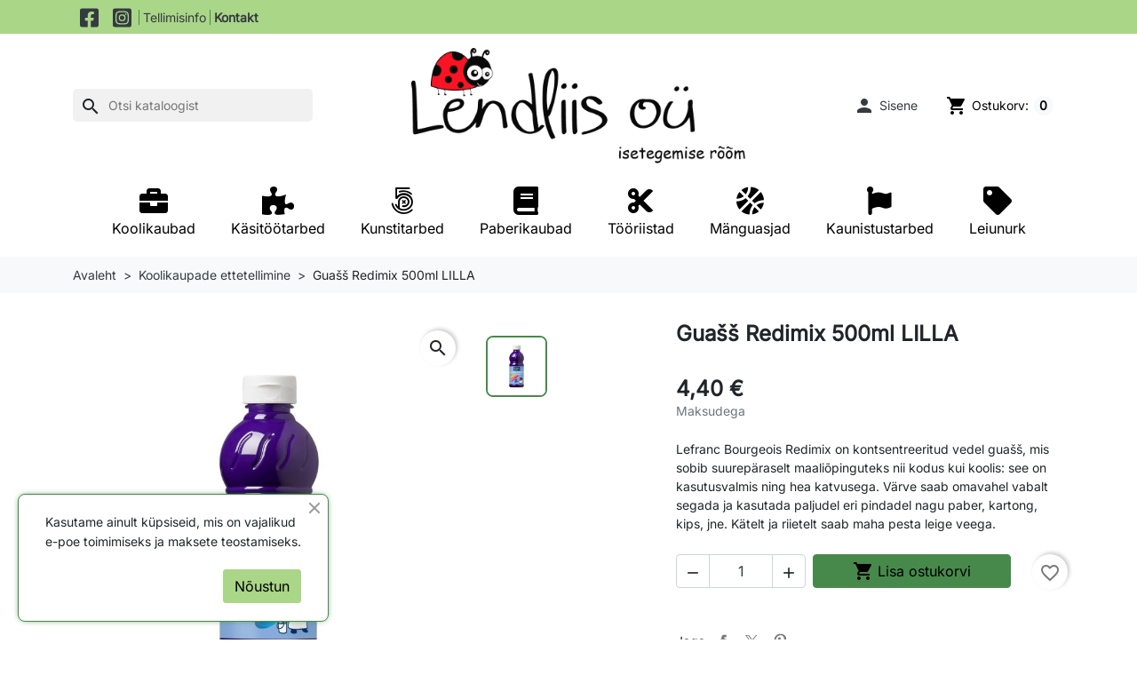

--- FILE ---
content_type: text/html; charset=utf-8
request_url: https://lendliis.ee/koolikaupade-ettetellimine/3091-guass-redimix-500ml-lilla.html
body_size: 20674
content:
<!doctype html>
<html lang="et-EE">
  <head>
    
      
  <meta charset="utf-8">



  <meta http-equiv="x-ua-compatible" content="ie=edge">



  
    
    <link
      rel="preload"
      href="https://lendliis.ee/themes/lendliis/assets/fonts/MaterialIcons-Regular-2d8017489da689caedc1.woff2"
      as="font"
      crossorigin
    >
  

  <title>Guašš Redimix 500ml LILLA</title>

  
    
  

  <meta name="description" content="Lefranc Bourgeois Redimix on kontsentreeritud vedel guašš, mis sobib suurepäraselt maaliõpinguteks nii kodus kui koolis: see on kasutusvalmis ning hea katvusega. Värve saab omavahel vabalt segada ja kasutada paljudel eri pindadel nagu paber, kartong, kips, jne. Kätelt ja riietelt saab maha pesta leige veega.">

  
      <link rel="canonical" href="https://lendliis.ee/koolikaupade-ettetellimine/3091-guass-redimix-500ml-lilla.html">
  
  
      

  
    <script type="application/ld+json">
  {
    "@context": "https://schema.org",
    "@type": "Organization",
    "name" : "Lendliis OÜ",
    "url" : "https://lendliis.ee/",
          "logo": {
        "@type": "ImageObject",
        "url":"https://lendliis.ee/img/logo-1753425796.jpg"
      }
      }
</script>

<script type="application/ld+json">
  {
    "@context": "https://schema.org",
    "@type": "WebPage",
    "isPartOf": {
      "@type": "WebSite",
      "url":  "https://lendliis.ee/",
      "name": "Lendliis OÜ"
    },
    "name": "Guašš Redimix 500ml LILLA",
    "url":  "https://lendliis.ee/koolikaupade-ettetellimine/3091-guass-redimix-500ml-lilla.html"
  }
</script>


  <script type="application/ld+json">
    {
      "@context": "https://schema.org",
      "@type": "BreadcrumbList",
      "itemListElement": [
                  {
            "@type": "ListItem",
            "position": 1,
            "name": "Avaleht",
            "item": "https://lendliis.ee/"
            },                    {
            "@type": "ListItem",
            "position": 2,
            "name": "Koolikaupade ettetellimine",
            "item": "https://lendliis.ee/103-koolikaupade-ettetellimine"
            },                    {
            "@type": "ListItem",
            "position": 3,
            "name": "Guašš Redimix 500ml LILLA",
            "item": "https://lendliis.ee/koolikaupade-ettetellimine/3091-guass-redimix-500ml-lilla.html"
            }          ]
        }
  </script>
  

  
  





<script type="application/ld+json">
  {
    "@context": "https://schema.org/",
    "@type": "Product",
    "name": "Guašš Redimix 500ml LILLA",
    "description": "Lefranc Bourgeois Redimix on kontsentreeritud vedel guašš, mis sobib suurepäraselt maaliõpinguteks nii kodus kui koolis: see on kasutusvalmis ning hea katvusega. Värve saab omavahel vabalt segada ja kasutada paljudel eri pindadel nagu paber, kartong, kips, jne. Kätelt ja riietelt saab maha pesta leige veega.",
    "category": "Koolikaupade ettetellimine",
    "image" :"https://lendliis.ee/3754-home_default/guass-redimix-500ml-lilla.jpg",    "sku": "10002/601",
    "mpn": "10002/601"
        ,
    "brand": {
      "@type": "Thing",
      "name": "Lendliis OÜ"
    }
                ,
    "offers": {
      "@type": "Offer",
      "priceCurrency": "EUR",
      "name": "Guašš Redimix 500ml LILLA",
      "price": "4.4",
      "url": "https://lendliis.ee/koolikaupade-ettetellimine/3091-guass-redimix-500ml-lilla.html",
      "priceValidUntil": "2026-02-12",
              "image": ["https://lendliis.ee/3754-product_main_2x/guass-redimix-500ml-lilla.jpg"],
            "sku": "10002/601",
      "mpn": "10002/601",
                        "availability": "https://schema.org/InStock",
      "seller": {
        "@type": "Organization",
        "name": "Lendliis OÜ"
      }
    }
      }
</script>


  
    
  

  
    <meta property="og:title" content="Guašš Redimix 500ml LILLA" />
    <meta property="og:description" content="Lefranc Bourgeois Redimix on kontsentreeritud vedel guašš, mis sobib suurepäraselt maaliõpinguteks nii kodus kui koolis: see on kasutusvalmis ning hea katvusega. Värve saab omavahel vabalt segada ja kasutada paljudel eri pindadel nagu paber, kartong, kips, jne. Kätelt ja riietelt saab maha pesta leige veega." />
    <meta property="og:url" content="https://lendliis.ee/koolikaupade-ettetellimine/3091-guass-redimix-500ml-lilla.html" />
    <meta property="og:site_name" content="Lendliis OÜ" />
      



  <meta name="viewport" content="width=device-width, initial-scale=1">



  <link rel="icon" type="image/vnd.microsoft.icon" href="https://lendliis.ee/img/logo_stores.png?1762884885">
  <link rel="shortcut icon" type="image/x-icon" href="https://lendliis.ee/img/logo_stores.png?1762884885">



    <link rel="stylesheet" href="/modules/montonio/views/css/1.7/payment.css" type="text/css" media="all">
  <link rel="stylesheet" href="https://cdnjs.cloudflare.com/ajax/libs/font-awesome/5.9.0/css/all.min.css" type="text/css" media="all">
  <link rel="stylesheet" href="https://lendliis.ee/themes/lendliis/assets/cache/theme-4455c2126.css" type="text/css" media="all">




  

  <script type="text/javascript">
        var adtm_isToggleMode = false;
        var adtm_menuHamburgerSelector = "#menu-icon";
        var adtm_stickyOnMobile = false;
        var blockwishlistController = "https:\/\/lendliis.ee\/module\/blockwishlist\/action";
        var prestashop = {"cart":{"products":[],"totals":{"total":{"type":"total","label":"Kokku:","amount":0,"value":"0,00\u00a0\u20ac"},"total_including_tax":{"type":"total","label":"Kokku (maksudega)","amount":0,"value":"0,00\u00a0\u20ac"},"total_excluding_tax":{"type":"total","label":"Kokku (KM-ta)","amount":0,"value":"0,00\u00a0\u20ac"}},"subtotals":{"products":{"type":"products","label":"Vahesumma","amount":0,"value":"0,00\u00a0\u20ac"},"discounts":null,"shipping":{"type":"shipping","label":"Saatmine","amount":0,"value":""},"tax":null},"products_count":0,"summary_string":"0 toodet","vouchers":{"allowed":1,"added":[]},"discounts":[],"minimalPurchase":0,"minimalPurchaseRequired":""},"currency":{"id":1,"name":"Euro","iso_code":"EUR","iso_code_num":"978","sign":"\u20ac"},"customer":{"lastname":null,"firstname":null,"email":null,"birthday":null,"newsletter":null,"newsletter_date_add":null,"optin":null,"website":null,"company":null,"siret":null,"ape":null,"is_logged":false,"gender":{"type":null,"name":null},"addresses":[]},"country":{"id_zone":2,"id_currency":0,"call_prefix":372,"iso_code":"EE","active":"1","contains_states":"0","need_identification_number":"0","need_zip_code":"1","zip_code_format":"NNNNN","display_tax_label":"1","name":"Eesti","id":86},"language":{"name":"Eesti keel (Estonian)","iso_code":"et","locale":"et-EE","language_code":"et","active":"1","is_rtl":"0","date_format_lite":"Y-m-d","date_format_full":"Y-m-d H:i:s","id":2},"page":{"title":"","canonical":"https:\/\/lendliis.ee\/koolikaupade-ettetellimine\/3091-guass-redimix-500ml-lilla.html","meta":{"title":"Gua\u0161\u0161 Redimix 500ml LILLA","description":"Lefranc Bourgeois Redimix on kontsentreeritud vedel gua\u0161\u0161, mis sobib suurep\u00e4raselt maali\u00f5pinguteks nii kodus kui koolis: see on kasutusvalmis ning hea katvusega. V\u00e4rve saab omavahel vabalt segada ja kasutada paljudel eri pindadel nagu paber, kartong, kips, jne. K\u00e4telt ja riietelt saab maha pesta leige veega.","robots":"index"},"page_name":"product","body_classes":{"lang-et":true,"lang-rtl":false,"country-EE":true,"currency-EUR":true,"layout-full-width":true,"page-product":true,"tax-display-enabled":true,"page-customer-account":false,"product-id-3091":true,"product-Gua\u0161\u0161 Redimix 500ml LILLA":true,"product-id-category-103":true,"product-id-manufacturer-0":true,"product-id-supplier-0":true,"product-available-for-order":true},"admin_notifications":[],"password-policy":{"feedbacks":{"0":"V\u00e4ga n\u00f5rk","1":"N\u00f5rk","2":"keskmine","3":"Tugev","4":"V\u00e4ga tugev","Straight rows of keys are easy to guess":"Straight rows of keys are easy to guess","Short keyboard patterns are easy to guess":"Short keyboard patterns are easy to guess","Use a longer keyboard pattern with more turns":"Use a longer keyboard pattern with more turns","Repeats like \"aaa\" are easy to guess":"Repeats like \"aaa\" are easy to guess","Repeats like \"abcabcabc\" are only slightly harder to guess than \"abc\"":"Repeats like \"abcabcabc\" are only slightly harder to guess than \"abc\"","Sequences like abc or 6543 are easy to guess":"Sequences like \"abc\" or \"6543\" are easy to guess","Recent years are easy to guess":"Recent years are easy to guess","Dates are often easy to guess":"Dates are often easy to guess","This is a top-10 common password":"This is a top-10 common password","This is a top-100 common password":"This is a top-100 common password","This is a very common password":"This is a very common password","This is similar to a commonly used password":"This is similar to a commonly used password","A word by itself is easy to guess":"A word by itself is easy to guess","Names and surnames by themselves are easy to guess":"Names and surnames by themselves are easy to guess","Common names and surnames are easy to guess":"Common names and surnames are easy to guess","Use a few words, avoid common phrases":"Use a few words, avoid common phrases","No need for symbols, digits, or uppercase letters":"No need for symbols, digits, or uppercase letters","Avoid repeated words and characters":"Avoid repeated words and characters","Avoid sequences":"Avoid sequences","Avoid recent years":"Avoid recent years","Avoid years that are associated with you":"Avoid years that are associated with you","Avoid dates and years that are associated with you":"Avoid dates and years that are associated with you","Capitalization doesn't help very much":"Capitalization doesn't help very much","All-uppercase is almost as easy to guess as all-lowercase":"All-uppercase is almost as easy to guess as all-lowercase","Reversed words aren't much harder to guess":"Reversed words aren't much harder to guess","Predictable substitutions like '@' instead of 'a' don't help very much":"Predictable substitutions like \"@\" instead of \"a\" don't help very much","Add another word or two. Uncommon words are better.":"Add another word or two. Uncommon words are better."}}},"shop":{"name":"Lendliis O\u00dc","logo":"https:\/\/lendliis.ee\/img\/logo-1753425796.jpg","stores_icon":"https:\/\/lendliis.ee\/img\/logo_stores.png","favicon":"https:\/\/lendliis.ee\/img\/logo_stores.png"},"core_js_public_path":"\/themes\/","urls":{"base_url":"https:\/\/lendliis.ee\/","current_url":"https:\/\/lendliis.ee\/koolikaupade-ettetellimine\/3091-guass-redimix-500ml-lilla.html","shop_domain_url":"https:\/\/lendliis.ee","img_ps_url":"https:\/\/lendliis.ee\/img\/","img_cat_url":"https:\/\/lendliis.ee\/img\/c\/","img_lang_url":"https:\/\/lendliis.ee\/img\/l\/","img_prod_url":"https:\/\/lendliis.ee\/img\/p\/","img_manu_url":"https:\/\/lendliis.ee\/img\/m\/","img_sup_url":"https:\/\/lendliis.ee\/img\/su\/","img_ship_url":"https:\/\/lendliis.ee\/img\/s\/","img_store_url":"https:\/\/lendliis.ee\/img\/st\/","img_col_url":"https:\/\/lendliis.ee\/img\/co\/","img_url":"https:\/\/lendliis.ee\/themes\/lendliis\/assets\/img\/","css_url":"https:\/\/lendliis.ee\/themes\/lendliis\/assets\/css\/","js_url":"https:\/\/lendliis.ee\/themes\/lendliis\/assets\/js\/","pic_url":"https:\/\/lendliis.ee\/upload\/","theme_assets":"https:\/\/lendliis.ee\/themes\/lendliis\/assets\/","theme_dir":"https:\/\/lendliis.ee\/themes\/lendliis\/","pages":{"address":"https:\/\/lendliis.ee\/aadress","addresses":"https:\/\/lendliis.ee\/aadressid","authentication":"https:\/\/lendliis.ee\/logi-sisse","manufacturer":"https:\/\/lendliis.ee\/brandid","cart":"https:\/\/lendliis.ee\/ostukorv","category":"https:\/\/lendliis.ee\/?controller=category","cms":"https:\/\/lendliis.ee\/?controller=cms","contact":"https:\/\/lendliis.ee\/kontakt","discount":"https:\/\/lendliis.ee\/allahindlus","guest_tracking":"https:\/\/lendliis.ee\/kulalise-tellimuse-jalgimine","history":"https:\/\/lendliis.ee\/tellimuste-ajalugu","identity":"https:\/\/lendliis.ee\/identiteet","index":"https:\/\/lendliis.ee\/","my_account":"https:\/\/lendliis.ee\/minu-konto","order_confirmation":"https:\/\/lendliis.ee\/tellimuse-kinnitus","order_detail":"https:\/\/lendliis.ee\/?controller=order-detail","order_follow":"https:\/\/lendliis.ee\/tellimuse-jalgimine","order":"https:\/\/lendliis.ee\/tellimuse","order_return":"https:\/\/lendliis.ee\/?controller=order-return","order_slip":"https:\/\/lendliis.ee\/kreeditarve","pagenotfound":"https:\/\/lendliis.ee\/lehte-ei-leitud","password":"https:\/\/lendliis.ee\/parooli-taastamine","pdf_invoice":"https:\/\/lendliis.ee\/?controller=pdf-invoice","pdf_order_return":"https:\/\/lendliis.ee\/?controller=pdf-order-return","pdf_order_slip":"https:\/\/lendliis.ee\/?controller=pdf-order-slip","prices_drop":"https:\/\/lendliis.ee\/soodushind","product":"https:\/\/lendliis.ee\/?controller=product","registration":"https:\/\/lendliis.ee\/registration","search":"https:\/\/lendliis.ee\/otsi","sitemap":"https:\/\/lendliis.ee\/sisukaart","stores":"https:\/\/lendliis.ee\/kauplused","supplier":"https:\/\/lendliis.ee\/suppliers","new_products":"https:\/\/lendliis.ee\/uued-tooted","brands":"https:\/\/lendliis.ee\/brandid","register":"https:\/\/lendliis.ee\/registration","order_login":"https:\/\/lendliis.ee\/tellimuse?login=1"},"alternative_langs":[],"actions":{"logout":"https:\/\/lendliis.ee\/?mylogout="},"no_picture_image":{"bySize":{"small_default":{"url":"https:\/\/lendliis.ee\/img\/p\/et-default-small_default.jpg","width":98,"height":98},"default_xs":{"url":"https:\/\/lendliis.ee\/img\/p\/et-default-default_xs.jpg","width":120,"height":120},"cart_default":{"url":"https:\/\/lendliis.ee\/img\/p\/et-default-cart_default.jpg","width":125,"height":125},"stores_default":{"url":"https:\/\/lendliis.ee\/img\/p\/et-default-stores_default.jpg","width":170,"height":115},"category_default":{"url":"https:\/\/lendliis.ee\/img\/p\/et-default-category_default.jpg","width":141,"height":180},"default_s":{"url":"https:\/\/lendliis.ee\/img\/p\/et-default-default_s.jpg","width":160,"height":160},"default_m":{"url":"https:\/\/lendliis.ee\/img\/p\/et-default-default_m.jpg","width":200,"height":200},"home_default":{"url":"https:\/\/lendliis.ee\/img\/p\/et-default-home_default.jpg","width":250,"height":250},"default_md":{"url":"https:\/\/lendliis.ee\/img\/p\/et-default-default_md.jpg","width":320,"height":320},"default_xl":{"url":"https:\/\/lendliis.ee\/img\/p\/et-default-default_xl.jpg","width":400,"height":400},"category_cover":{"url":"https:\/\/lendliis.ee\/img\/p\/et-default-category_cover.jpg","width":1000,"height":200},"medium_default":{"url":"https:\/\/lendliis.ee\/img\/p\/et-default-medium_default.jpg","width":452,"height":452},"product_main":{"url":"https:\/\/lendliis.ee\/img\/p\/et-default-product_main.jpg","width":720,"height":720},"large_default":{"url":"https:\/\/lendliis.ee\/img\/p\/et-default-large_default.jpg","width":800,"height":800},"category_cover_2x":{"url":"https:\/\/lendliis.ee\/img\/p\/et-default-category_cover_2x.jpg","width":2000,"height":400},"product_main_2x":{"url":"https:\/\/lendliis.ee\/img\/p\/et-default-product_main_2x.jpg","width":1440,"height":1440}},"small":{"url":"https:\/\/lendliis.ee\/img\/p\/et-default-small_default.jpg","width":98,"height":98},"medium":{"url":"https:\/\/lendliis.ee\/img\/p\/et-default-default_md.jpg","width":320,"height":320},"large":{"url":"https:\/\/lendliis.ee\/img\/p\/et-default-product_main_2x.jpg","width":1440,"height":1440},"legend":""}},"configuration":{"display_taxes_label":"1","display_prices_tax_incl":true,"is_catalog":false,"show_prices":true,"opt_in":{"partner":false},"quantity_discount":{"type":"discount","label":"\u00dchiku allahindlus"},"voucher_enabled":1,"return_enabled":0},"field_required":[],"breadcrumb":{"links":[{"title":"Avaleht","url":"https:\/\/lendliis.ee\/"},{"title":"Koolikaupade ettetellimine","url":"https:\/\/lendliis.ee\/103-koolikaupade-ettetellimine"},{"title":"Gua\u0161\u0161 Redimix 500ml LILLA","url":"https:\/\/lendliis.ee\/koolikaupade-ettetellimine\/3091-guass-redimix-500ml-lilla.html"}],"count":3},"link":{"protocol_link":"https:\/\/","protocol_content":"https:\/\/"},"time":1769577252,"static_token":"12061f8c68d9dad76461cd474ddd8bab","token":"6953ac99f2f27348787fa1c0c575debe","debug":false};
        var productsAlreadyTagged = [];
        var psemailsubscription_subscription = "https:\/\/lendliis.ee\/module\/ps_emailsubscription\/subscription";
        var removeFromWishlistUrl = "https:\/\/lendliis.ee\/module\/blockwishlist\/action?action=deleteProductFromWishlist";
        var wishlistAddProductToCartUrl = "https:\/\/lendliis.ee\/module\/blockwishlist\/action?action=addProductToCart";
        var wishlistUrl = "https:\/\/lendliis.ee\/module\/blockwishlist\/view";
      </script>



  



    
  <meta property="og:type" content="product">
  <meta content="https://lendliis.ee/koolikaupade-ettetellimine/3091-guass-redimix-500ml-lilla.html">

      <meta property="og:image" content="https://lendliis.ee/3754-product_main_2x/guass-redimix-500ml-lilla.jpg">
  
      <meta property="product:pretax_price:amount" content="3.548387">
    <meta property="product:pretax_price:currency" content="EUR">
    <meta property="product:price:amount" content="4.4">
    <meta property="product:price:currency" content="EUR">
    
  </head>

  <body id="product" class="lang-et country-ee currency-eur layout-full-width page-product tax-display-enabled product-id-3091 product-guass-redimix-500ml-lilla product-id-category-103 product-id-manufacturer-0 product-id-supplier-0 product-available-for-order">
    
      
    

    
          

    <header id="header" class="header js-sticky-header">
      
        

  <div class="header__banner">
    
  </div>



  <nav class="header-top">
    <div class="container-md">
      <div class="header-top-desktop d-none d-md-flex row">
        <div class="header-top__left col-md-5">
                <div class="block-social d-flex justify-content-center align-items-center">
              <a href="https://www.facebook.com/profile.php?id=100057559025452" title="Facebook" class="mx-2 fs-4" target="_blank" rel="noopener noreferrer">
          <svg xmlns="http://www.w3.org/2000/svg" xmlns:xlink="http://www.w3.org/1999/xlink" height="1em" viewBox="0 0 448 512" fill="currentcolor">
                          <path d="M400 32H48A48 48 0 0 0 0 80v352a48 48 0 0 0 48 48h137.25V327.69h-63V256h63v-54.64c0-62.15 37-96.48 93.67-96.48 27.14 0 55.52 4.84 55.52 4.84v61h-31.27c-30.81 0-40.42 19.12-40.42 38.73V256h68.78l-11 71.69h-57.78V480H400a48 48 0 0 0 48-48V80a48 48 0 0 0-48-48z" />
                      </svg>
        </a>
              <a href="https://www.instagram.com/lendliis/" title="Instagram" class="mx-2 fs-4" target="_blank" rel="noopener noreferrer">
          <svg xmlns="http://www.w3.org/2000/svg" xmlns:xlink="http://www.w3.org/1999/xlink" height="1em" viewBox="0 0 448 512" fill="currentcolor">
                          <path d="M224,202.66A53.34,53.34,0,1,0,277.36,256,53.38,53.38,0,0,0,224,202.66Zm124.71-41a54,54,0,0,0-30.41-30.41c-21-8.29-71-6.43-94.3-6.43s-73.25-1.93-94.31,6.43a54,54,0,0,0-30.41,30.41c-8.28,21-6.43,71.05-6.43,94.33S91,329.26,99.32,350.33a54,54,0,0,0,30.41,30.41c21,8.29,71,6.43,94.31,6.43s73.24,1.93,94.3-6.43a54,54,0,0,0,30.41-30.41c8.35-21,6.43-71.05,6.43-94.33S357.1,182.74,348.75,161.67ZM224,338a82,82,0,1,1,82-82A81.9,81.9,0,0,1,224,338Zm85.38-148.3a19.14,19.14,0,1,1,19.13-19.14A19.1,19.1,0,0,1,309.42,189.74ZM400,32H48A48,48,0,0,0,0,80V432a48,48,0,0,0,48,48H400a48,48,0,0,0,48-48V80A48,48,0,0,0,400,32ZM382.88,322c-1.29,25.63-7.14,48.34-25.85,67s-41.4,24.63-67,25.85c-26.41,1.49-105.59,1.49-132,0-25.63-1.29-48.26-7.15-67-25.85s-24.63-41.42-25.85-67c-1.49-26.42-1.49-105.61,0-132,1.29-25.63,7.07-48.34,25.85-67s41.47-24.56,67-25.78c26.41-1.49,105.59-1.49,132,0,25.63,1.29,48.33,7.15,67,25.85s24.63,41.42,25.85,67.05C384.37,216.44,384.37,295.56,382.88,322Z" />
                      </svg>
        </a>
          </div>
  

          <a class="top-link" href="//lendliis.ee/content/2-tellimisinfo">Tellimisinfo</a>
          <a class="top-link" href="//lendliis.ee/content/6-kontakt"><strong>Kontakt</strong></a>
        </div>

        <div class="header-top__right col-md-7">
          
        </div>
      </div>
    </div>
  </nav>



  <div class="header-bottom">
    <div class="container-md header-bottom__container">
      <div class="row gx-2 align-items-stretch header-bottom__row pt-3 pb-3">
        <div class="d-flex align-items-center col-auto logo order-2 ms-auto me-auto">
                                    
  <a class="navbar-brand d-block" href="https://lendliis.ee/">
    <img
      class="logo img-fluid"
      src="https://lendliis.ee/img/logo-1753425796.jpg"
      alt="Lendliis OÜ"
      width="477"
      height="165"
    >
  </a>

                              </div>

        <div class="search__mobile d-md-none d-flex col-auto ms-auto">

          <div class="header-block d-flex align-items-center">
            <a class="header-block__action-btn" href="#" role="button" data-bs-toggle="offcanvas" data-bs-target="#searchCanvas" aria-controls="searchCanvas" aria-label="Show search bar">
              <span class="material-icons header-block__icon">search</span>
            </a>
          </div>

          <div class="search__offcanvas js-search-offcanvas offcanvas offcanvas-top h-auto" data-bs-backdrop="false" data-bs-scroll="true" tabindex="-1" id="searchCanvas" aria-labelledby="offcanvasTopLabel">
            <div class="offcanvas-header">
              <div id="_mobile_search" class="search__container"></div>
              <button type="button" class="btn-close text-reset ms-1" data-bs-dismiss="offcanvas" aria-label="Close">Loobu</button>
            </div>
          </div>
        </div>

        <div id="_desktop_search" class="order-1 col-auto d-none d-md-flex align-items-center">
  <div id="search_widget" class="search-widgets js-search-widget" data-search-controller-url="//lendliis.ee/otsi">
    <form method="get" action="//lendliis.ee/otsi">
      <input type="hidden" name="controller" value="search">
      <i class="material-icons search js-search-icon" aria-hidden="true">search</i>
      <input class="js-search-input" type="search" name="s" value="" placeholder="Otsi kataloogist" aria-label="Otsi">
      <i class="material-icons clear" aria-hidden="true">clear</i>
    </form>

    <div class="search-widgets__dropdown js-search-dropdown d-none">
      <ul class="search-widgets__results js-search-results">
      </ul>
    </div>
  </div>
</div>

<template id="search-products" class="js-search-template">
  <li class="search-result">
    <a class="search-result__link" href="">
      <img src="" alt="" class="search-result__image">
      <p class="search-result__name"></p>
    </a>
  </li>
</template>

<div id="_desktop_user_info" class="col-auto d-flex align-items-center order-3">
  <div class="user-info d-flex align-items-center">
          <div class="header-block">
        <a
          href="https://lendliis.ee/logi-sisse?back=https%3A%2F%2Flendliis.ee%2Fkoolikaupade-ettetellimine%2F3091-guass-redimix-500ml-lilla.html"
          title="Sisene oma kliendi kontole"
          class="header-block__action-btn"
          rel="nofollow"
          role="button">
          <i class="material-icons header-block__icon" aria-hidden="true">&#xE7FD;</i>
          <span class="d-none d-md-inline header-block__title">Sisene</span>
        </a>
      </div>
      </div>
</div>
<div id="_desktop_cart" class="col-auto d-flex align-items-center order-3">
  <div class="header-block d-flex align-items-center blockcart cart-preview inactive" data-refresh-url="//lendliis.ee/module/ps_shoppingcart/ajax">
          <span class="header-block__action-btn">
    
    <i class="material-icons header-block__icon" aria-hidden="true">shopping_cart</i>
    <span class="d-none d-md-flex header-block__title">Ostukorv:</span>
    <span class="header-block__badge">0</span>

          </span>
      </div>
</div>


        <div id="_mobile_user_info" class="d-md-none d-flex col-auto">
                    <div class="header-block">
            <span class="header-block__action-btn">
              <i class="material-icons header-block__icon" aria-hidden="true">&#xE7FD;</i>
              <span class="d-none d-md-inline header-block__title">Sisene</span>
            </span>
          </div>
                  </div>

        <div id="_mobile_cart" class="d-md-none col-auto d-flex">
                    <div class="header-block d-flex align-items-center">
            <span class="header-block__action-btn">
              <i class="material-icons header-block__icon" aria-hidden="true">shopping_cart</i>
              <span class="header-block__badge">0</span>
            </span>
          </div>
                  </div>
        
        <div class="d-md-none col-auto d-flex">
          <div class="header-block">
            <a
              id="menu-icon"
              class="header-block__action-btn"
              href="#"
              role="button"
              data-bs-toggle="offcanvas"
              data-bs-target="#mobileMenu"
              aria-controls="mobileMenu"
            >
              <span class="material-icons header-block__icon">menu</span>
            </a>
          </div>
        </div>


      </div>
    </div>
  </div>

  <!-- MODULE PM_AdvancedTopMenu || Presta-Module.com -->
<div id="_desktop_top_menu" class="adtm_menu_container container">
	<div id="adtm_menu" data-open-method="1" class="" data-active-id="" data-active-type="">
		<div id="adtm_menu_inner" class="clearfix advtm_open_on_hover">
			<ul id="menu">
								<li class="li-niveau1 advtm_menu_toggle">
					<a href="#" class="a-niveau1 adtm_toggle_menu_button"><span class="advtm_menu_span adtm_toggle_menu_button_text">Menu</span></a>
				</li>
																		
																																																								<li class="li-niveau1 advtm_menu_1 sub">
						<a
    href="https://lendliis.ee/54-koolikaubad"
    title="Koolikaubad"
        class="  a-niveau1"
     data-type="category"     data-id="54">

    <span class="advtm_menu_span advtm_menu_span_1">
<i class="pmAtmIcon fas fa-briefcase"></i>Koolikaubad
    </span>

</a>
											<div class="adtm_sub">
													<table class="columnWrapTable">
							<tr>
																							
																<td class="adtm_column_wrap_td advtm_column_wrap_td_2">
									<div class="adtm_column_wrap advtm_column_wrap_2">
																			<div class="adtm_column_wrap_sizer">&nbsp;</div>
																																																												<div class="adtm_column adtm_column_22">
																																		<span class="column_wrap_title">
												<a
    href="#"
    title="Koolikaubad"
        class="adtm_unclickable  "
        >

Koolikaubad

</a>
											</span>
																																															<ul class="adtm_elements adtm_elements_22">
																																																																			<li class="">
													<a
    href="https://lendliis.ee/110-koolikotid-ja-pinalid"
    title="Koolikotid ja pinalid"
        class="  "
     data-type="category"     data-id="110">

Koolikotid ja pinalid

</a>
												</li>
																																																																																	<li class="">
													<a
    href="https://lendliis.ee/103-koolikaupade-ettetellimine"
    title="Koolikaupade ettetellimine"
        class="  "
     data-type="category"     data-id="103">

Koolikaupade ettetellimine

</a>
												</li>
																																																																																	<li class="">
													<a
    href="https://lendliis.ee/54-koolikaubad"
    title="Koolikaubad"
        class="  "
     data-type="category"     data-id="54">

Koolikaubad

</a>
												</li>
																																																																																	<li class="">
													<a
    href="https://lendliis.ee/58-tooopetuse-tunniks"
    title="Tööõpetuse tunniks"
        class="  "
     data-type="category"     data-id="58">

Tööõpetuse tunniks

</a>
												</li>
																																																																																	<li class="">
													<a
    href="https://lendliis.ee/90-kontoritarbed"
    title="Kontoritarbed"
        class="  "
     data-type="category"     data-id="90">

Kontoritarbed

</a>
												</li>
																																																																																	<li class="">
													<a
    href="https://lendliis.ee/102-liimid-ja-teibid"
    title="Liimid ja teibid"
        class="  "
     data-type="category"     data-id="102">

Liimid ja teibid

</a>
												</li>
																																						</ul>
																																	</div>
																																																</div>
								</td>
																															
																<td class="adtm_column_wrap_td advtm_column_wrap_td_3">
									<div class="adtm_column_wrap advtm_column_wrap_3">
																			<div class="adtm_column_wrap_sizer">&nbsp;</div>
																																																												<div class="adtm_column adtm_column_24">
																																		<span class="column_wrap_title">
												<a
    href="#"
    title="Pliiatsid"
        class="adtm_unclickable  "
        >

Pliiatsid

</a>
											</span>
																																															<ul class="adtm_elements adtm_elements_24">
																																																																			<li class="">
													<a
    href="https://lendliis.ee/36-geelpliiatsid"
    title="Geelpliiatsid"
        class="  "
     data-type="category"     data-id="36">

Geelpliiatsid

</a>
												</li>
																																																																																	<li class="">
													<a
    href="https://lendliis.ee/33-harilikud-pliiatsid"
    title="Harilikud pliiatsid"
        class="  "
     data-type="category"     data-id="33">

Harilikud pliiatsid

</a>
												</li>
																																																																																	<li class="">
													<a
    href="https://lendliis.ee/38-pastapliiatsid"
    title="Pastapliiatsid"
        class="  "
     data-type="category"     data-id="38">

Pastapliiatsid

</a>
												</li>
																																																																																	<li class="">
													<a
    href="https://lendliis.ee/68-teritajad"
    title="Teritajad"
        class="  "
     data-type="category"     data-id="68">

Teritajad

</a>
												</li>
																																																																																	<li class="">
													<a
    href="https://lendliis.ee/37-tindipliiatsid"
    title="Tindipliiatsid"
        class="  "
     data-type="category"     data-id="37">

Tindipliiatsid

</a>
												</li>
																																																																																	<li class="">
													<a
    href="https://lendliis.ee/34-varvipliiatsid"
    title="Värvipliiatsid"
        class="  "
     data-type="category"     data-id="34">

Värvipliiatsid

</a>
												</li>
																																																																																	<li class="">
													<a
    href="https://lendliis.ee/35-viltpliiatsid"
    title="Viltpliiatsid"
        class="  "
     data-type="category"     data-id="35">

Viltpliiatsid

</a>
												</li>
																																						</ul>
																																	</div>
																																																</div>
								</td>
																															
																<td class="adtm_column_wrap_td advtm_column_wrap_td_4">
									<div class="adtm_column_wrap advtm_column_wrap_4">
																			<div class="adtm_column_wrap_sizer">&nbsp;</div>
																																																												<div class="adtm_column adtm_column_25">
																																		<span class="column_wrap_title">
												<a
    href="#"
    title="Markerid"
        class="adtm_unclickable  "
        >

Markerid

</a>
											</span>
																																															<ul class="adtm_elements adtm_elements_25">
																																																																			<li class="">
													<a
    href="https://lendliis.ee/50-kalligraafilised-markerid"
    title="Kalligraafilised markerid"
        class="  "
     data-type="category"     data-id="50">

Kalligraafilised markerid

</a>
												</li>
																																																																																	<li class="">
													<a
    href="https://lendliis.ee/113-tekstiilimarkerid"
    title="tekstiilimarkerid"
        class="  "
     data-type="category"     data-id="113">

tekstiilimarkerid

</a>
												</li>
																																																																																	<li class="">
													<a
    href="https://lendliis.ee/107-tekstimarkerid"
    title="tekstimarkerid"
        class="  "
     data-type="category"     data-id="107">

tekstimarkerid

</a>
												</li>
																																																																																	<li class="">
													<a
    href="https://lendliis.ee/49-valgetahvli-markerid"
    title="Valgetahvli markerid"
        class="  "
     data-type="category"     data-id="49">

Valgetahvli markerid

</a>
												</li>
																																																																																	<li class="">
													<a
    href="https://lendliis.ee/109-veekindlad-markerid"
    title="veekindlad markerid"
        class="  "
     data-type="category"     data-id="109">

veekindlad markerid

</a>
												</li>
																																						</ul>
																																	</div>
																																																</div>
								</td>
																						</tr>
						</table>
												</div>
										</li>
																			
																																																								<li class="li-niveau1 advtm_menu_2 sub">
						<a
    href="https://lendliis.ee/25-kaesitoeoetarbed"
    title="Käsitöötarbed"
        class="  a-niveau1"
     data-type="category"     data-id="25">

    <span class="advtm_menu_span advtm_menu_span_2">
<i class="pmAtmIcon fas fa-puzzle-piece"></i>Käsitöötarbed
    </span>

</a>
											<div class="adtm_sub">
													<table class="columnWrapTable">
							<tr>
																							
																<td class="adtm_column_wrap_td advtm_column_wrap_td_10">
									<div class="adtm_column_wrap advtm_column_wrap_10">
																			<div class="adtm_column_wrap_sizer">&nbsp;</div>
																																																												<div class="adtm_column adtm_column_32">
																																		<span class="column_wrap_title">
												<a
    href="#"
    title="Käsitöötehnikad"
        class="adtm_unclickable  "
        >

Käsitöötehnikad

</a>
											</span>
																																															<ul class="adtm_elements adtm_elements_32">
																																																																			<li class="">
													<a
    href="https://lendliis.ee/21-decoupage"
    title="Decoupage"
        class="  "
     data-type="category"     data-id="21">

Decoupage

</a>
												</li>
																																																																																	<li class="">
													<a
    href="https://lendliis.ee/22-quilling"
    title="Quilling"
        class="  "
     data-type="category"     data-id="22">

Quilling

</a>
												</li>
																																																																																	<li class="">
													<a
    href="https://lendliis.ee/24-viltimine"
    title="Viltimine"
        class="  "
     data-type="category"     data-id="24">

Viltimine

</a>
												</li>
																																																																																	<li class="">
													<a
    href="https://lendliis.ee/99-kriidid"
    title="Kriidid"
        class="  "
     data-type="category"     data-id="99">

Kriidid

</a>
												</li>
																																						</ul>
																																	</div>
																																																</div>
								</td>
																															
																<td class="adtm_column_wrap_td advtm_column_wrap_td_11">
									<div class="adtm_column_wrap advtm_column_wrap_11">
																			<div class="adtm_column_wrap_sizer">&nbsp;</div>
																																																												<div class="adtm_column adtm_column_33">
																																		<span class="column_wrap_title">
												<a
    href="https://lendliis.ee/25-kaesitoeoetarbed"
    title="Käsitöötarbed"
        class="  "
     data-type="category"     data-id="25">

Käsitöötarbed

</a>
											</span>
																																															<ul class="adtm_elements adtm_elements_33">
																																																																			<li class="">
													<a
    href="https://lendliis.ee/135-diy-ehk-meisterda-ise-komplektid"
    title="DIY ehk &quot;Meisterda ise&quot; komplektid"
        class="  "
     data-type="category"     data-id="135">

DIY ehk "Meisterda ise" komplektid

</a>
												</li>
																																																																																	<li class="">
													<a
    href="https://lendliis.ee/27-glitterpurud"
    title="Glitterpurud"
        class="  "
     data-type="category"     data-id="27">

Glitterpurud

</a>
												</li>
																																																																																	<li class="">
													<a
    href="https://lendliis.ee/116-kangad"
    title="Kangad"
        class="  "
     data-type="category"     data-id="116">

Kangad

</a>
												</li>
																																																																																	<li class="">
													<a
    href="https://lendliis.ee/98-kangad-paelad-ja-noorid"
    title="Kangad , paelad ja nöörid"
        class="  "
     data-type="category"     data-id="98">

Kangad , paelad ja nöörid

</a>
												</li>
																																																																																	<li class="">
													<a
    href="https://lendliis.ee/40-karvapallid-karvatraadid"
    title="Karvapallid, karvatraadid"
        class="  "
     data-type="category"     data-id="40">

Karvapallid, karvatraadid

</a>
												</li>
																																																																																	<li class="">
													<a
    href="https://lendliis.ee/111-magnet"
    title="Magnet"
        class="  "
     data-type="category"     data-id="111">

Magnet

</a>
												</li>
																																																																																	<li class="">
													<a
    href="https://lendliis.ee/53-motiivaugurauad"
    title="Motiivaugurauad"
        class="  "
     data-type="category"     data-id="53">

Motiivaugurauad

</a>
												</li>
																																																																																	<li class="">
													<a
    href="https://lendliis.ee/97-niin"
    title="Niin"
        class="  "
     data-type="category"     data-id="97">

Niin

</a>
												</li>
																																																																																	<li class="">
													<a
    href="https://lendliis.ee/30-pabermass-pallid"
    title="Pabermass pallid"
        class="  "
     data-type="category"     data-id="30">

Pabermass pallid

</a>
												</li>
																																																																																	<li class="">
													<a
    href="https://lendliis.ee/93-paerlid"
    title="Pärlid"
        class="  "
     data-type="category"     data-id="93">

Pärlid

</a>
												</li>
																																																																																	<li class="">
													<a
    href="https://lendliis.ee/52-plastiliin"
    title="Plastiliin"
        class="  "
     data-type="category"     data-id="52">

Plastiliin

</a>
												</li>
																																																																																	<li class="">
													<a
    href="https://lendliis.ee/85-puidust-kasitootarbed"
    title="Puidust käsitöötarbed"
        class="  "
     data-type="category"     data-id="85">

Puidust käsitöötarbed

</a>
												</li>
																																																																																	<li class="">
													<a
    href="https://lendliis.ee/123-sabloonid"
    title="Šabloonid"
        class="  "
     data-type="category"     data-id="123">

Šabloonid

</a>
												</li>
																																																																																	<li class="">
													<a
    href="https://lendliis.ee/182-seebi-valmistamine"
    title="Seebi valmistamine"
        class="  "
     data-type="category"     data-id="182">

Seebi valmistamine

</a>
												</li>
																																						</ul>
																																	</div>
																																																</div>
								</td>
																															
																<td class="adtm_column_wrap_td advtm_column_wrap_td_12">
									<div class="adtm_column_wrap advtm_column_wrap_12">
																			<div class="adtm_column_wrap_sizer">&nbsp;</div>
																																																												<div class="adtm_column adtm_column_34">
																																		<span class="column_wrap_title">
												<a
    href="https://lendliis.ee/3-kleebised"
    title="Kleebised"
        class="  "
     data-type="category"     data-id="3">

Kleebised

</a>
											</span>
																																															<ul class="adtm_elements adtm_elements_34">
																																																																			<li class="">
													<a
    href="https://lendliis.ee/77-kleebised-mustriga"
    title="Kleebised mustriga"
        class="  "
     data-type="category"     data-id="77">

Kleebised mustriga

</a>
												</li>
																																																																																	<li class="">
													<a
    href="https://lendliis.ee/78-kleebised-uhevarvilised"
    title="Kleebised ühevärvilised"
        class="  "
     data-type="category"     data-id="78">

Kleebised ühevärvilised

</a>
												</li>
																																						</ul>
																																	</div>
																																																</div>
								</td>
																															
																<td class="adtm_column_wrap_td advtm_column_wrap_td_13">
									<div class="adtm_column_wrap advtm_column_wrap_13">
																			<div class="adtm_column_wrap_sizer">&nbsp;</div>
																																																												<div class="adtm_column adtm_column_35">
																																		<span class="column_wrap_title">
												<a
    href="https://lendliis.ee/23-liivatehnika"
    title="Liivatehnika"
        class="  "
     data-type="category"     data-id="23">

Liivatehnika

</a>
											</span>
																																															<ul class="adtm_elements adtm_elements_35">
																																																																			<li class="">
													<a
    href="https://lendliis.ee/94-abivahendid"
    title="Abivahendid"
        class="  "
     data-type="category"     data-id="94">

Abivahendid

</a>
												</li>
																																																																																	<li class="">
													<a
    href="https://lendliis.ee/56-glitterpurud"
    title="Glitterpurud"
        class="  "
     data-type="category"     data-id="56">

Glitterpurud

</a>
												</li>
																																																																																	<li class="">
													<a
    href="https://lendliis.ee/80-kahepoolne-teip"
    title="Kahepoolne teip"
        class="  "
     data-type="category"     data-id="80">

Kahepoolne teip

</a>
												</li>
																																																																																	<li class="">
													<a
    href="https://lendliis.ee/79-shabloonid"
    title="Shabloonid"
        class="  "
     data-type="category"     data-id="79">

Shabloonid

</a>
												</li>
																																																																																	<li class="">
													<a
    href="https://lendliis.ee/57-varvilised-liivad"
    title="Värvilised liivad"
        class="  "
     data-type="category"     data-id="57">

Värvilised liivad

</a>
												</li>
																																						</ul>
																																	</div>
																																																</div>
								</td>
																															
																<td class="adtm_column_wrap_td advtm_column_wrap_td_14">
									<div class="adtm_column_wrap advtm_column_wrap_14">
																			<div class="adtm_column_wrap_sizer">&nbsp;</div>
																																																												<div class="adtm_column adtm_column_36">
																																		<span class="column_wrap_title">
												<a
    href="https://lendliis.ee/32-pliiatsid"
    title="Pliiatsid"
        class="  "
     data-type="category"     data-id="32">

Pliiatsid

</a>
											</span>
																																															<ul class="adtm_elements adtm_elements_36">
																																																																			<li class="">
													<a
    href="https://lendliis.ee/36-geelpliiatsid"
    title="Geelpliiatsid"
        class="  "
     data-type="category"     data-id="36">

Geelpliiatsid

</a>
												</li>
																																																																																	<li class="">
													<a
    href="https://lendliis.ee/33-harilikud-pliiatsid"
    title="Harilikud pliiatsid"
        class="  "
     data-type="category"     data-id="33">

Harilikud pliiatsid

</a>
												</li>
																																																																																	<li class="">
													<a
    href="https://lendliis.ee/38-pastapliiatsid"
    title="Pastapliiatsid"
        class="  "
     data-type="category"     data-id="38">

Pastapliiatsid

</a>
												</li>
																																																																																	<li class="">
													<a
    href="https://lendliis.ee/68-teritajad"
    title="Teritajad"
        class="  "
     data-type="category"     data-id="68">

Teritajad

</a>
												</li>
																																																																																	<li class="">
													<a
    href="https://lendliis.ee/37-tindipliiatsid"
    title="Tindipliiatsid"
        class="  "
     data-type="category"     data-id="37">

Tindipliiatsid

</a>
												</li>
																																																																																	<li class="">
													<a
    href="https://lendliis.ee/34-varvipliiatsid"
    title="Värvipliiatsid"
        class="  "
     data-type="category"     data-id="34">

Värvipliiatsid

</a>
												</li>
																																																																																	<li class="">
													<a
    href="https://lendliis.ee/35-viltpliiatsid"
    title="Viltpliiatsid"
        class="  "
     data-type="category"     data-id="35">

Viltpliiatsid

</a>
												</li>
																																						</ul>
																																	</div>
																																																</div>
								</td>
																						</tr>
						</table>
												</div>
										</li>
																			
																																																								<li class="li-niveau1 advtm_menu_3 sub">
						<a
    href="https://lendliis.ee/5-vaervid-ja-lakid"
    title="Kunstitarbed"
        class="  a-niveau1"
     data-type="category"     data-id="5">

    <span class="advtm_menu_span advtm_menu_span_3">
<i class="pmAtmIcon fab fa-500px"></i>Kunstitarbed
    </span>

</a>
											<div class="adtm_sub">
													<table class="columnWrapTable">
							<tr>
																							
																<td class="adtm_column_wrap_td advtm_column_wrap_td_5">
									<div class="adtm_column_wrap advtm_column_wrap_5">
																			<div class="adtm_column_wrap_sizer">&nbsp;</div>
																																																												<div class="adtm_column adtm_column_26">
																																		<span class="column_wrap_title">
												<a
    href="https://lendliis.ee/5-vaervid-ja-lakid"
    title="Kunstitarbed"
        class="  "
     data-type="category"     data-id="5">

Kunstitarbed

</a>
											</span>
																																															<ul class="adtm_elements adtm_elements_26">
																																																																			<li class="">
													<a
    href="https://lendliis.ee/11-akruulvarvid"
    title="Akrüülvärvid"
        class="  "
     data-type="category"     data-id="11">

Akrüülvärvid

</a>
												</li>
																																																																																	<li class="">
													<a
    href="https://lendliis.ee/12-guassvarvid"
    title="Guassvärvid"
        class="  "
     data-type="category"     data-id="12">

Guassvärvid

</a>
												</li>
																																																																																	<li class="">
													<a
    href="https://lendliis.ee/13-tint"
    title="Tint"
        class="  "
     data-type="category"     data-id="13">

Tint

</a>
												</li>
																																																																																	<li class="">
													<a
    href="https://lendliis.ee/14-klaasi-ja-portselanvaervid"
    title="Klaasi- ja portselanvärvid"
        class="  "
     data-type="category"     data-id="14">

Klaasi- ja portselanvärvid

</a>
												</li>
																																																																																	<li class="">
													<a
    href="https://lendliis.ee/15-aknavaervid"
    title="Aknavärvid"
        class="  "
     data-type="category"     data-id="15">

Aknavärvid

</a>
												</li>
																																																																																	<li class="">
													<a
    href="https://lendliis.ee/16-akvarellvarvid"
    title="Akvarellvärvid"
        class="  "
     data-type="category"     data-id="16">

Akvarellvärvid

</a>
												</li>
																																																																																	<li class="">
													<a
    href="https://lendliis.ee/17-aerosoolvaervid"
    title="Aerosoolvärvid"
        class="  "
     data-type="category"     data-id="17">

Aerosoolvärvid

</a>
												</li>
																																																																																	<li class="">
													<a
    href="https://lendliis.ee/18-tekstiilivaervid"
    title="Tekstiilivärvid"
        class="  "
     data-type="category"     data-id="18">

Tekstiilivärvid

</a>
												</li>
																																																																																	<li class="">
													<a
    href="https://lendliis.ee/19-marmoriserimine"
    title="Marmoriserimine"
        class="  "
     data-type="category"     data-id="19">

Marmoriserimine

</a>
												</li>
																																																																																	<li class="">
													<a
    href="https://lendliis.ee/20-tahvli-ja-magnetvaervid"
    title="Tahvli- ja magnetvärvid"
        class="  "
     data-type="category"     data-id="20">

Tahvli- ja magnetvärvid

</a>
												</li>
																																																																																	<li class="">
													<a
    href="https://lendliis.ee/67-napuvarvid"
    title="Näpuvärvid"
        class="  "
     data-type="category"     data-id="67">

Näpuvärvid

</a>
												</li>
																																																																																	<li class="">
													<a
    href="https://lendliis.ee/70-pintslid"
    title="Pintslid"
        class="  "
     data-type="category"     data-id="70">

Pintslid

</a>
												</li>
																																																																																	<li class="">
													<a
    href="https://lendliis.ee/101-naovarvid"
    title="Näovärvid"
        class="  "
     data-type="category"     data-id="101">

Näovärvid

</a>
												</li>
																																																																																	<li class="">
													<a
    href="https://lendliis.ee/106-lakid"
    title="lakid"
        class="  "
     data-type="category"     data-id="106">

lakid

</a>
												</li>
																																						</ul>
																																	</div>
																																																</div>
								</td>
																						</tr>
						</table>
												</div>
										</li>
																			
																																																								<li class="li-niveau1 advtm_menu_4 sub">
						<a
    href="https://lendliis.ee/4-paberikaubad"
    title="Paberikaubad"
        class="  a-niveau1"
     data-type="category"     data-id="4">

    <span class="advtm_menu_span advtm_menu_span_4">
<i class="pmAtmIcon fas fa-book"></i>Paberikaubad
    </span>

</a>
											<div class="adtm_sub">
													<table class="columnWrapTable">
							<tr>
																							
																<td class="adtm_column_wrap_td advtm_column_wrap_td_6">
									<div class="adtm_column_wrap advtm_column_wrap_6">
																			<div class="adtm_column_wrap_sizer">&nbsp;</div>
																																																												<div class="adtm_column adtm_column_28">
																																		<span class="column_wrap_title">
												<a
    href="https://lendliis.ee/4-paberikaubad"
    title="Paberikaubad"
        class="  "
     data-type="category"     data-id="4">

Paberikaubad

</a>
											</span>
																																															<ul class="adtm_elements adtm_elements_28">
																																																																			<li class="">
													<a
    href="https://lendliis.ee/6-kartong"
    title="Kartong"
        class="  "
     data-type="category"     data-id="6">

Kartong

</a>
												</li>
																																																																																	<li class="">
													<a
    href="https://lendliis.ee/7-krepp-paber"
    title="Krepp-paber"
        class="  "
     data-type="category"     data-id="7">

Krepp-paber

</a>
												</li>
																																																																																	<li class="">
													<a
    href="https://lendliis.ee/8-siidipaber"
    title="Siidipaber"
        class="  "
     data-type="category"     data-id="8">

Siidipaber

</a>
												</li>
																																																																																	<li class="">
													<a
    href="https://lendliis.ee/9-kiudpaber"
    title="Kiudpaber"
        class="  "
     data-type="category"     data-id="9">

Kiudpaber

</a>
												</li>
																																																																																	<li class="">
													<a
    href="https://lendliis.ee/46-varvilised-paberid"
    title="Värvilised paberid"
        class="  "
     data-type="category"     data-id="46">

Värvilised paberid

</a>
												</li>
																																																																																	<li class="">
													<a
    href="https://lendliis.ee/47-joonistuspaberid"
    title="Joonistuspaberid"
        class="  "
     data-type="category"     data-id="47">

Joonistuspaberid

</a>
												</li>
																																																																																	<li class="">
													<a
    href="https://lendliis.ee/51-kasitoopaber"
    title="Käsitööpaber"
        class="  "
     data-type="category"     data-id="51">

Käsitööpaber

</a>
												</li>
																																																																																	<li class="">
													<a
    href="https://lendliis.ee/63-lainepapp"
    title="Lainepapp"
        class="  "
     data-type="category"     data-id="63">

Lainepapp

</a>
												</li>
																																																																																	<li class="">
													<a
    href="https://lendliis.ee/64-muud-paberid"
    title="Muud paberid"
        class="  "
     data-type="category"     data-id="64">

Muud paberid

</a>
												</li>
																																																																																	<li class="">
													<a
    href="https://lendliis.ee/65-paberpael"
    title="Paberpael"
        class="  "
     data-type="category"     data-id="65">

Paberpael

</a>
												</li>
																																																																																	<li class="">
													<a
    href="https://lendliis.ee/125-koopiapaber"
    title="Koopiapaber"
        class="  "
     data-type="category"     data-id="125">

Koopiapaber

</a>
												</li>
																																																																																	<li class="">
													<a
    href="https://lendliis.ee/148-diplomialused"
    title="Diplomialused"
        class="  "
     data-type="category"     data-id="148">

Diplomialused

</a>
												</li>
																																						</ul>
																																	</div>
																																																</div>
								</td>
																						</tr>
						</table>
												</div>
										</li>
																			
																																																								<li class="li-niveau1 advtm_menu_5 sub">
						<a
    href="https://lendliis.ee/31-toeoeriistad-ja-abivahendid"
    title="Tööriistad"
        class="  a-niveau1"
     data-type="category"     data-id="31">

    <span class="advtm_menu_span advtm_menu_span_5">
<i class="pmAtmIcon fas fa-cut"></i>Tööriistad
    </span>

</a>
											<div class="adtm_sub">
													<table class="columnWrapTable">
							<tr>
																							
																<td class="adtm_column_wrap_td advtm_column_wrap_td_7">
									<div class="adtm_column_wrap advtm_column_wrap_7">
																			<div class="adtm_column_wrap_sizer">&nbsp;</div>
																																																												<div class="adtm_column adtm_column_29">
																																		<span class="column_wrap_title">
												<a
    href="https://lendliis.ee/31-toeoeriistad-ja-abivahendid"
    title="Tööriistad"
        class="  "
     data-type="category"     data-id="31">

Tööriistad

</a>
											</span>
																																															<ul class="adtm_elements adtm_elements_29">
																																																																			<li class="">
													<a
    href="https://lendliis.ee/41-kaeaerid-ja-loikevahendid"
    title="Käärid ja lõikevahendid"
        class="  "
     data-type="category"     data-id="41">

Käärid ja lõikevahendid

</a>
												</li>
																																																																																	<li class="">
													<a
    href="https://lendliis.ee/42-tangid"
    title="Tangid"
        class="  "
     data-type="category"     data-id="42">

Tangid

</a>
												</li>
																																																																																	<li class="">
													<a
    href="https://lendliis.ee/43-augurauad-ja-nurgauemardajad"
    title="Augurauad ja nurgaümardajad"
        class="  "
     data-type="category"     data-id="43">

Augurauad ja nurgaümardajad

</a>
												</li>
																																																																																	<li class="">
													<a
    href="https://lendliis.ee/44-loikematid-soonimisalused-ja-tarvikud"
    title="Lõikematid, soonimisalused ja tarvikud"
        class="  "
     data-type="category"     data-id="44">

Lõikematid, soonimisalused ja tarvikud

</a>
												</li>
																																																																																	<li class="">
													<a
    href="https://lendliis.ee/55-teritajad"
    title="Teritajad"
        class="  "
     data-type="category"     data-id="55">

Teritajad

</a>
												</li>
																																																																																	<li class="">
													<a
    href="https://lendliis.ee/69-pintslid"
    title="Pintslid"
        class="  "
     data-type="category"     data-id="69">

Pintslid

</a>
												</li>
																																																																																	<li class="">
													<a
    href="https://lendliis.ee/71-efektpintslid-ja-rullid"
    title="Efektpintslid ja rullid"
        class="  "
     data-type="category"     data-id="71">

Efektpintslid ja rullid

</a>
												</li>
																																																																																	<li class="">
													<a
    href="https://lendliis.ee/72-voolimisvormid"
    title="Voolimisvormid"
        class="  "
     data-type="category"     data-id="72">

Voolimisvormid

</a>
												</li>
																																																																																	<li class="">
													<a
    href="https://lendliis.ee/73-joonlauad"
    title="Joonlauad"
        class="  "
     data-type="category"     data-id="73">

Joonlauad

</a>
												</li>
																																																																																	<li class="">
													<a
    href="https://lendliis.ee/82-veetopsid"
    title="Veetopsid"
        class="  "
     data-type="category"     data-id="82">

Veetopsid

</a>
												</li>
																																																																																	<li class="">
													<a
    href="https://lendliis.ee/104-loikemasinad-ja-tarvikud"
    title="Lõikemasinad ja tarvikud"
        class="  "
     data-type="category"     data-id="104">

Lõikemasinad ja tarvikud

</a>
												</li>
																																																																																	<li class="">
													<a
    href="https://lendliis.ee/154-puerograafia-aparaat"
    title="Pürograafia-aparaat"
        class="  "
     data-type="category"     data-id="154">

Pürograafia-aparaat

</a>
												</li>
																																						</ul>
																																	</div>
																																																</div>
								</td>
																						</tr>
						</table>
												</div>
										</li>
																			
																																																								<li class="li-niveau1 advtm_menu_6 sub">
						<a
    href="https://lendliis.ee/39-maenguasjad"
    title="Mänguasjad"
        class="  a-niveau1"
     data-type="category"     data-id="39">

    <span class="advtm_menu_span advtm_menu_span_6">
<i class="pmAtmIcon fas fa-basketball-ball"></i>Mänguasjad
    </span>

</a>
											<div class="adtm_sub">
													<table class="columnWrapTable">
							<tr>
																							
																<td class="adtm_column_wrap_td advtm_column_wrap_td_8">
									<div class="adtm_column_wrap advtm_column_wrap_8">
																			<div class="adtm_column_wrap_sizer">&nbsp;</div>
																																																												<div class="adtm_column adtm_column_30">
																																		<span class="column_wrap_title">
												<a
    href="https://lendliis.ee/39-maenguasjad"
    title="Mänguasjad"
        class="  "
     data-type="category"     data-id="39">

Mänguasjad

</a>
											</span>
																																															<ul class="adtm_elements adtm_elements_30">
																																																																			<li class="">
													<a
    href="https://lendliis.ee/61-oppemaengud"
    title="Õppemängud"
        class="  "
     data-type="category"     data-id="61">

Õppemängud

</a>
												</li>
																																																																																	<li class="">
													<a
    href="https://lendliis.ee/134-keeleope"
    title="Keeleõpe"
        class="  "
     data-type="category"     data-id="134">

Keeleõpe

</a>
												</li>
																																																																																	<li class="">
													<a
    href="https://lendliis.ee/59-vahvelklotsid"
    title="Vahvelklotsid"
        class="  "
     data-type="category"     data-id="59">

Vahvelklotsid

</a>
												</li>
																																																																																	<li class="">
													<a
    href="https://lendliis.ee/145-magnetklotsid"
    title="Magnetklotsid"
        class="  "
     data-type="category"     data-id="145">

Magnetklotsid

</a>
												</li>
																																																																																	<li class="">
													<a
    href="https://lendliis.ee/60-pusled"
    title="Pusled"
        class="  "
     data-type="category"     data-id="60">

Pusled

</a>
												</li>
																																																																																	<li class="">
													<a
    href="https://lendliis.ee/133-motoorika"
    title="Motoorika"
        class="  "
     data-type="category"     data-id="133">

Motoorika

</a>
												</li>
																																																																																	<li class="">
													<a
    href="https://lendliis.ee/138-biobuddi-ehitusklotsid"
    title="BiOBUDDi ehitusklotsid"
        class="  "
     data-type="category"     data-id="138">

BiOBUDDi ehitusklotsid

</a>
												</li>
																																																																																	<li class="">
													<a
    href="https://lendliis.ee/139-magnetmaengud"
    title="Magnetmängud"
        class="  "
     data-type="category"     data-id="139">

Magnetmängud

</a>
												</li>
																																																																																	<li class="">
													<a
    href="https://lendliis.ee/140-pildikaardid"
    title="Pildikaardid"
        class="  "
     data-type="category"     data-id="140">

Pildikaardid

</a>
												</li>
																																																																																	<li class="">
													<a
    href="https://lendliis.ee/141-kineetiline-liiv"
    title="Kineetiline liiv"
        class="  "
     data-type="category"     data-id="141">

Kineetiline liiv

</a>
												</li>
																																																																																	<li class="">
													<a
    href="https://lendliis.ee/142-liiva-ja-veelauad"
    title="Sisustus"
        class="  "
     data-type="category"     data-id="142">

Sisustus

</a>
												</li>
																																																																																	<li class="">
													<a
    href="https://lendliis.ee/143-teraapiavahendid"
    title="Teraapiavahendid"
        class="  "
     data-type="category"     data-id="143">

Teraapiavahendid

</a>
												</li>
																																																																																	<li class="">
													<a
    href="https://lendliis.ee/144-valguslauad-ning-tarvikud"
    title="Valguslauad ning tarvikud"
        class="  "
     data-type="category"     data-id="144">

Valguslauad ning tarvikud

</a>
												</li>
																																																																																	<li class="">
													<a
    href="https://lendliis.ee/147-aktiivsed-maengud-liikumiseks"
    title="Aktiivsed mängud liikumiseks"
        class="  "
     data-type="category"     data-id="147">

Aktiivsed mängud liikumiseks

</a>
												</li>
																																																																																	<li class="">
													<a
    href="https://lendliis.ee/146-maenguasjad"
    title="Mänguasjad"
        class="  "
     data-type="category"     data-id="146">

Mänguasjad

</a>
												</li>
																																																																																	<li class="">
													<a
    href="https://lendliis.ee/95-ouemaenguasjad"
    title="Õuemänguasjad"
        class="  "
     data-type="category"     data-id="95">

Õuemänguasjad

</a>
												</li>
																																						</ul>
																																	</div>
																																																</div>
								</td>
																						</tr>
						</table>
												</div>
										</li>
																			
																																																								<li class="li-niveau1 advtm_menu_7 sub">
						<a
    href="https://lendliis.ee/100-kaunistustarbed"
    title="Kaunistustarbed"
        class="  a-niveau1"
     data-type="category"     data-id="100">

    <span class="advtm_menu_span advtm_menu_span_7">
<i class="pmAtmIcon fab fa-font-awesome-flag"></i>Kaunistustarbed
    </span>

</a>
											<div class="adtm_sub">
													<table class="columnWrapTable">
							<tr>
																							
																<td class="adtm_column_wrap_td advtm_column_wrap_td_9">
									<div class="adtm_column_wrap advtm_column_wrap_9">
																			<div class="adtm_column_wrap_sizer">&nbsp;</div>
																																																												<div class="adtm_column adtm_column_31">
																																		<span class="column_wrap_title">
												<a
    href="https://lendliis.ee/100-kaunistustarbed"
    title="Kaunistustarbed"
        class="  "
     data-type="category"     data-id="100">

Kaunistustarbed

</a>
											</span>
																																															<ul class="adtm_elements adtm_elements_31">
																																																																			<li class="">
													<a
    href="https://lendliis.ee/87-kevadpuhad"
    title="Kevadpühad"
        class="  "
     data-type="category"     data-id="87">

Kevadpühad

</a>
												</li>
																																																																																	<li class="">
													<a
    href="https://lendliis.ee/83-joulukaubad"
    title="Jõulukaubad"
        class="  "
     data-type="category"     data-id="83">

Jõulukaubad

</a>
												</li>
																																						</ul>
																																	</div>
																																																</div>
								</td>
																						</tr>
						</table>
												</div>
										</li>
																			
																																	<li class="li-niveau1 advtm_menu_8 menuHaveNoMobileSubMenu">
						<a
    href="https://lendliis.ee/120-leiunurk"
    title="Leiunurk"
        class="  a-niveau1"
     data-type="category"     data-id="120">

    <span class="advtm_menu_span advtm_menu_span_8">
<i class="pmAtmIcon fas fa-tag"></i>Leiunurk
    </span>

</a>
										</li>
												</ul>
		</div>
	</div>
</div>
<!-- /MODULE PM_AdvancedTopMenu || Presta-Module.com -->


      
    </header>

    <main id="wrapper" class="wrapper">
      
      
      
         
<nav data-depth="3" class="breadcrumb__wrapper" aria-label="breadcrumb">
  <div class="container">
    <ol class="breadcrumb">
      
                  
            <li class="breadcrumb-item">
                              <a href="https://lendliis.ee/" class="breadcrumb-link"><span>Avaleht</span></a>
                          </li>
          
                  
            <li class="breadcrumb-item">
                              <a href="https://lendliis.ee/103-koolikaupade-ettetellimine" class="breadcrumb-link"><span>Koolikaupade ettetellimine</span></a>
                          </li>
          
                  
            <li class="breadcrumb-item">
                              <span>Guašš Redimix 500ml LILLA</span>
                          </li>
          
              
    </ol>
  </div>
</nav>
      

      
        
<div id="notifications">
  <div class="container">
    
    
    
      </div>
</div>
      

      
  <div class="container">
  
  
    <div id="content-wrapper" class="wrapper__content wrapper__content-full-width">
      
      
    <div class="row g-4 g-xl-5 product js-product-container">
    <div class="product__left col-lg-6">
      
        
<div class="product__images js-images-container row">
      <div class="col-12 col-lg-10">
    <div
      id="product-images"
      class="carousel slide js-product-carousel"
      data-bs-ride="carousel"
      >

      <div class="carousel-inner">
        
  <ul class="product-flags js-product-flags">
      </ul>


        
        
                      <div class="carousel-item active"
              data-bs-target="#product-images-modal"
              data-bs-slide-to="0"
              >
              <picture>
                
                
                <img
                  class="img-fluid"
                  srcset="
                    https://lendliis.ee/3754-default_md/guass-redimix-500ml-lilla.jpg 320w,
                    https://lendliis.ee/3754-product_main/guass-redimix-500ml-lilla.jpg 720w,
                    https://lendliis.ee/3754-product_main_2x/guass-redimix-500ml-lilla.jpg 1440w"
                  sizes="(min-width: 1300px) 720px, (min-width: 768px) 50vw, 100vw" 
                  src="https://lendliis.ee/3754-product_main/guass-redimix-500ml-lilla.jpg" 
                  width="720"
                  height="720"
                  loading="eager"
                  alt="Guašš Redimix 500ml LILLA"
                  title="Guašš Redimix 500ml LILLA"
                  data-full-size-image-url="https://lendliis.ee/3754-home_default/guass-redimix-500ml-lilla.jpg"
                >
              </picture>

              <div class="product__images__modal-opener" data-bs-toggle="modal" data-bs-target="#product-modal">
                <i class="material-icons zoom-in">search</i>
              </div>
            </div>
                  
      </div>
    </div>
    </div>

    
      <div class="col-12 col-lg-2">
      <div class="thumbnails__container">
        <ul class="thumbnails__list row g-2">
                      <li
              class="thumbnail js-thumb-container active col-3 col-md-2 col-lg-12"
              data-bs-target="#product-images"
              data-bs-slide-to="0"
                              aria-current="true"
                            aria-label="Product image 0"
          >
              <picture>
                
                
                <img
                  class="img-fluid js-thumb js-thumb-selected"
                  srcset="
                    https://lendliis.ee/3754-default_xs/guass-redimix-500ml-lilla.jpg,
                    https://lendliis.ee/3754-default_m/guass-redimix-500ml-lilla.jpg 2x"
                  width="120"
                  height="120"
                  loading="lazy"
                  alt="Guašš Redimix 500ml LILLA"
                  title="Guašš Redimix 500ml LILLA"
                >
              </picture>
            </li>
                  </ul>
      </div>
      </div>
    

    
  </div>


  <div class="modal fade js-product-images-modal" id="product-modal">
  <div class="modal-dialog modal-lg modal-dialog-centered" role="document">
    <div class="modal-content">
      <div class="modal-body">
        <button type="button" class="btn-close" data-bs-dismiss="modal" aria-label="Close"></button>
        <div
          id="product-images-modal"
          class="carousel slide js-product-images-modal-carousel"
          data-bs-ride="carousel"
        >
          <div class="carousel-inner">
            
                          <div class="carousel-item active">
                <picture>
                  
                  
                  <img
                    class="img-fluid"
                    srcset="
                      https://lendliis.ee/3754-default_md/guass-redimix-500ml-lilla.jpg 320w,
                      https://lendliis.ee/3754-product_main/guass-redimix-500ml-lilla.jpg 720w,
                      https://lendliis.ee/3754-product_main_2x/guass-redimix-500ml-lilla.jpg 1440w"
                    sizes="(min-width: 1300px) 720px, (min-width: 768px) 50vw, 100vw" 
                    src="https://lendliis.ee/3754-product_main/guass-redimix-500ml-lilla.jpg" 
                    width="720"
                    height="720"
                    loading="eager"
                    alt="Guašš Redimix 500ml LILLA"
                    title="Guašš Redimix 500ml LILLA"
                    data-full-size-image-url="https://lendliis.ee/3754-home_default/guass-redimix-500ml-lilla.jpg"
                  >
                </picture>
              </div>
                      </div>
        </div>
      </div>
    </div><!-- /.modal-content -->
  </div><!-- /.modal-dialog -->
</div><!-- /.modal -->

      
    </div>

    <div class="product__col col-lg-6 col-xl-5 offset-xl-1">
      
        <h1 class="h4 product__name">Guašš Redimix 500ml LILLA</h1>
      

      
          <div class="product__prices js-product-prices">
    
      <div class="prices__wrapper d-flex flex-column gap-2 mb-4">
                
        <div class="d-flex align-items-center gap-2">
          <div class="product__current-price">
                                      4,40 €
                      </div>

          
                      
        </div>

        
                  

        <div class="product__tax-info d-flex align-items-start gap-2">
          <div class="product__tax-label">
                          Maksudega
                        
            
            
          </div>

                    
          
                      
        </div>

        
                  
      </div>
    

    
  </div>
      

      
        <div class="product__description-short rich-text"><p><span>Lefranc Bourgeois Redimix on kontsentreeritud vedel guašš, mis sobib suurepäraselt maaliõpinguteks nii kodus kui koolis: see on kasutusvalmis ning hea katvusega. Värve saab omavahel vabalt segada ja kasutada paljudel eri pindadel nagu paber, kartong, kips, jne. Kätelt ja riietelt saab maha pesta leige veega.</span></p></div>
      

      
              

      <div class="product__actions js-product-actions">
        
          <form action="https://lendliis.ee/ostukorv" method="post" id="add-to-cart-or-refresh">
            <input type="hidden" name="token" value="12061f8c68d9dad76461cd474ddd8bab">
            <input type="hidden" name="id_product" value="3091" id="product_page_product_id">
            <input type="hidden" name="id_customization" value="0" id="product_customization_id" class="js-product-customization-id">

            
              <div class="product__variants js-product-variants">
  </div>
            

            
                          

            
              <section class="product__discounts js-product-discounts">
  </section>
            

            
              <div class="product__add-to-cart product-add-to-cart js-product-add-to-cart">
      <div class="mb-3">
      
        <div id="product-availability" class="product-availability js-product-availability">
                  </div>
      

      
                                                      
    </div>

    
      <div class="row g-2">
        <div class="product-actions__quantity quantity-button js-quantity-button col-md-auto">
          
    
<div class="input-group flex-nowrap mb-3">
  <button role="button" aria-label="decrement" class="btn decrement js-decrement-button" type="button">
    <i class="material-icons" aria-hidden="true">&#xE15B;</i>
    <i class="material-icons confirmation d-none">&#xE5CD;</i>
    <div class="spinner-border spinner-border-sm align-middle d-none" role="status"></div>
  </button>

  <input
          id="quantity_wanted"
          class="form-control js-quantity-wanted"
          value="1"
          min="1"
              class="form-control"
      name="qty"
      aria-label="Kogus"
      type="text"
      inputmode="numeric"
      pattern="[0-9]*"
      value="1"
      min="1"
      />

  <button role="button" aria-label="increment" class="btn increment js-increment-button" type="button">
    <i class="material-icons" aria-hidden="true">&#xE145;</i>
    <i class="material-icons confirmation d-none">&#xE5CA;</i>
    <div class="spinner-border spinner-border-sm align-middle d-none" role="status"></div>
  </button>
</div>
        </div>

        <div class="product-actions__button add col">
          <button
            class="btn btn-primary btn-with-icon add-to-cart"
            data-button-action="add-to-cart"
            type="submit"
                     >
            <i class="material-icons me-1" aria-hidden="true">&#xE547;</i>
            Lisa ostukorvi
          </button>
        </div>

        <div
  class="wishlist-button"
  data-url="https://lendliis.ee/module/blockwishlist/action?action=deleteProductFromWishlist"
  data-product-id="3091"
  data-product-attribute-id="0"
  data-is-logged=""
  data-list-id="1"
  data-checked="true"
  data-is-product="true"
></div>


      </div>
    

    
      <p class="product__minimal-quantity product-minimal-quantity js-product-minimal-quantity d-flex align-items-center mt-3 mt-md-0">
              </p>
    
  </div>
            

            
              <div class="product__additional-info js-product-additional-info">
  

      <div class="social-sharing">
      <span>Jaga</span>
      <ul>
                  <li class="facebook icon-gray"><a href="https://www.facebook.com/sharer.php?u=https%3A%2F%2Flendliis.ee%2Fkoolikaupade-ettetellimine%2F3091-guass-redimix-500ml-lilla.html" class="text-hide" title="Jaga" target="_blank" rel="noopener noreferrer">Jaga</a></li>
                  <li class="twitter icon-gray"><a href="https://twitter.com/intent/tweet?text=Gua%C5%A1%C5%A1+Redimix+500ml+LILLA https%3A%2F%2Flendliis.ee%2Fkoolikaupade-ettetellimine%2F3091-guass-redimix-500ml-lilla.html" class="text-hide" title="Tweet" target="_blank" rel="noopener noreferrer">Tweet</a></li>
                  <li class="pinterest icon-gray"><a href="https://www.pinterest.com/pin/create/button/?url=https%3A%2F%2Flendliis.ee%2Fkoolikaupade-ettetellimine%2F3091-guass-redimix-500ml-lilla.html/&amp;media=https%3A%2F%2Flendliis.ee%2F3754%2Fguass-redimix-500ml-lilla.jpg&amp;description=Gua%C5%A1%C5%A1+Redimix+500ml+LILLA" class="text-hide" title="Pinterest" target="_blank" rel="noopener noreferrer">Pinterest</a></li>
              </ul>
    </div>
  

</div>
            

            
              
            

                        
          </form>
        
      </div>            
          <div class="product__infos accordion accordion-flush" id="product-infos-accordion">

            
                          

            
              
<div
  class="info js-product-details accordion-item"
  id="product-details"
  data-product="{&quot;id_shop_default&quot;:1,&quot;id_manufacturer&quot;:0,&quot;id_supplier&quot;:0,&quot;reference&quot;:&quot;10002\/601&quot;,&quot;is_virtual&quot;:&quot;0&quot;,&quot;delivery_in_stock&quot;:&quot;&quot;,&quot;delivery_out_stock&quot;:&quot;&quot;,&quot;id_category_default&quot;:103,&quot;on_sale&quot;:&quot;0&quot;,&quot;online_only&quot;:&quot;0&quot;,&quot;ecotax&quot;:0,&quot;minimal_quantity&quot;:1,&quot;low_stock_threshold&quot;:null,&quot;low_stock_alert&quot;:&quot;0&quot;,&quot;price&quot;:&quot;4,40\u00a0\u20ac&quot;,&quot;unity&quot;:&quot;&quot;,&quot;unit_price&quot;:&quot;&quot;,&quot;unit_price_ratio&quot;:0,&quot;additional_shipping_cost&quot;:&quot;0.000000&quot;,&quot;customizable&quot;:0,&quot;text_fields&quot;:0,&quot;uploadable_files&quot;:0,&quot;active&quot;:&quot;1&quot;,&quot;redirect_type&quot;:&quot;404&quot;,&quot;id_type_redirected&quot;:0,&quot;available_for_order&quot;:&quot;1&quot;,&quot;available_date&quot;:&quot;0000-00-00&quot;,&quot;show_condition&quot;:&quot;0&quot;,&quot;condition&quot;:&quot;new&quot;,&quot;show_price&quot;:&quot;1&quot;,&quot;indexed&quot;:&quot;1&quot;,&quot;visibility&quot;:&quot;both&quot;,&quot;cache_default_attribute&quot;:0,&quot;date_add&quot;:&quot;2021-08-19 22:24:36&quot;,&quot;date_upd&quot;:&quot;2025-08-31 11:46:12&quot;,&quot;pack_stock_type&quot;:3,&quot;meta_description&quot;:&quot;&quot;,&quot;meta_title&quot;:&quot;&quot;,&quot;link_rewrite&quot;:&quot;guass-redimix-500ml-lilla&quot;,&quot;name&quot;:&quot;Gua\u0161\u0161 Redimix 500ml LILLA&quot;,&quot;description&quot;:&quot;&quot;,&quot;description_short&quot;:&quot;&lt;p&gt;&lt;span&gt;Lefranc Bourgeois Redimix on kontsentreeritud vedel gua\u0161\u0161, mis sobib suurep\u00e4raselt maali\u00f5pinguteks nii kodus kui koolis: see on kasutusvalmis ning hea katvusega. V\u00e4rve saab omavahel vabalt segada ja kasutada paljudel eri pindadel nagu paber, kartong, kips, jne. K\u00e4telt ja riietelt saab maha pesta leige veega.&lt;\/span&gt;&lt;\/p&gt;&quot;,&quot;available_now&quot;:&quot;&quot;,&quot;available_later&quot;:&quot;&quot;,&quot;id&quot;:3091,&quot;out_of_stock&quot;:2,&quot;id_product_attribute&quot;:0,&quot;quantity_wanted&quot;:1,&quot;extraContent&quot;:[],&quot;id_product&quot;:3091,&quot;allow_oosp&quot;:1,&quot;price_tax_exc&quot;:3.5483869999999999578221832052804529666900634765625,&quot;price_without_reduction&quot;:4.4000000000000003552713678800500929355621337890625,&quot;reduction&quot;:0,&quot;specific_prices&quot;:false,&quot;quantity&quot;:972,&quot;quantity_all_versions&quot;:972,&quot;pack&quot;:0,&quot;packItems&quot;:[],&quot;rate&quot;:24,&quot;tax_name&quot;:&quot;KM EE 24%&quot;,&quot;ecotax_rate&quot;:0,&quot;customizations&quot;:{&quot;fields&quot;:[]},&quot;id_customization&quot;:0,&quot;is_customizable&quot;:false,&quot;show_quantities&quot;:false,&quot;quantity_label&quot;:&quot;Tooted&quot;,&quot;quantity_discounts&quot;:[],&quot;customer_group_discount&quot;:0,&quot;images&quot;:[{&quot;cover&quot;:1,&quot;id_image&quot;:3754,&quot;legend&quot;:&quot;Gua\u0161\u0161 Redimix 500ml LILLA&quot;,&quot;position&quot;:1,&quot;bySize&quot;:{&quot;small_default&quot;:{&quot;url&quot;:&quot;https:\/\/lendliis.ee\/3754-small_default\/guass-redimix-500ml-lilla.jpg&quot;,&quot;width&quot;:98,&quot;height&quot;:98,&quot;sources&quot;:{&quot;jpg&quot;:&quot;https:\/\/lendliis.ee\/3754-small_default\/guass-redimix-500ml-lilla.jpg&quot;}},&quot;default_xs&quot;:{&quot;url&quot;:&quot;https:\/\/lendliis.ee\/3754-default_xs\/guass-redimix-500ml-lilla.jpg&quot;,&quot;width&quot;:120,&quot;height&quot;:120,&quot;sources&quot;:{&quot;jpg&quot;:&quot;https:\/\/lendliis.ee\/3754-default_xs\/guass-redimix-500ml-lilla.jpg&quot;}},&quot;cart_default&quot;:{&quot;url&quot;:&quot;https:\/\/lendliis.ee\/3754-cart_default\/guass-redimix-500ml-lilla.jpg&quot;,&quot;width&quot;:125,&quot;height&quot;:125,&quot;sources&quot;:{&quot;jpg&quot;:&quot;https:\/\/lendliis.ee\/3754-cart_default\/guass-redimix-500ml-lilla.jpg&quot;}},&quot;default_s&quot;:{&quot;url&quot;:&quot;https:\/\/lendliis.ee\/3754-default_s\/guass-redimix-500ml-lilla.jpg&quot;,&quot;width&quot;:160,&quot;height&quot;:160,&quot;sources&quot;:{&quot;jpg&quot;:&quot;https:\/\/lendliis.ee\/3754-default_s\/guass-redimix-500ml-lilla.jpg&quot;}},&quot;default_m&quot;:{&quot;url&quot;:&quot;https:\/\/lendliis.ee\/3754-default_m\/guass-redimix-500ml-lilla.jpg&quot;,&quot;width&quot;:200,&quot;height&quot;:200,&quot;sources&quot;:{&quot;jpg&quot;:&quot;https:\/\/lendliis.ee\/3754-default_m\/guass-redimix-500ml-lilla.jpg&quot;}},&quot;home_default&quot;:{&quot;url&quot;:&quot;https:\/\/lendliis.ee\/3754-home_default\/guass-redimix-500ml-lilla.jpg&quot;,&quot;width&quot;:250,&quot;height&quot;:250,&quot;sources&quot;:{&quot;jpg&quot;:&quot;https:\/\/lendliis.ee\/3754-home_default\/guass-redimix-500ml-lilla.jpg&quot;}},&quot;default_md&quot;:{&quot;url&quot;:&quot;https:\/\/lendliis.ee\/3754-default_md\/guass-redimix-500ml-lilla.jpg&quot;,&quot;width&quot;:320,&quot;height&quot;:320,&quot;sources&quot;:{&quot;jpg&quot;:&quot;https:\/\/lendliis.ee\/3754-default_md\/guass-redimix-500ml-lilla.jpg&quot;}},&quot;default_xl&quot;:{&quot;url&quot;:&quot;https:\/\/lendliis.ee\/3754-default_xl\/guass-redimix-500ml-lilla.jpg&quot;,&quot;width&quot;:400,&quot;height&quot;:400,&quot;sources&quot;:{&quot;jpg&quot;:&quot;https:\/\/lendliis.ee\/3754-default_xl\/guass-redimix-500ml-lilla.jpg&quot;}},&quot;medium_default&quot;:{&quot;url&quot;:&quot;https:\/\/lendliis.ee\/3754-medium_default\/guass-redimix-500ml-lilla.jpg&quot;,&quot;width&quot;:452,&quot;height&quot;:452,&quot;sources&quot;:{&quot;jpg&quot;:&quot;https:\/\/lendliis.ee\/3754-medium_default\/guass-redimix-500ml-lilla.jpg&quot;}},&quot;product_main&quot;:{&quot;url&quot;:&quot;https:\/\/lendliis.ee\/3754-product_main\/guass-redimix-500ml-lilla.jpg&quot;,&quot;width&quot;:720,&quot;height&quot;:720,&quot;sources&quot;:{&quot;jpg&quot;:&quot;https:\/\/lendliis.ee\/3754-product_main\/guass-redimix-500ml-lilla.jpg&quot;}},&quot;large_default&quot;:{&quot;url&quot;:&quot;https:\/\/lendliis.ee\/3754-large_default\/guass-redimix-500ml-lilla.jpg&quot;,&quot;width&quot;:800,&quot;height&quot;:800,&quot;sources&quot;:{&quot;jpg&quot;:&quot;https:\/\/lendliis.ee\/3754-large_default\/guass-redimix-500ml-lilla.jpg&quot;}},&quot;product_main_2x&quot;:{&quot;url&quot;:&quot;https:\/\/lendliis.ee\/3754-product_main_2x\/guass-redimix-500ml-lilla.jpg&quot;,&quot;width&quot;:1440,&quot;height&quot;:1440,&quot;sources&quot;:{&quot;jpg&quot;:&quot;https:\/\/lendliis.ee\/3754-product_main_2x\/guass-redimix-500ml-lilla.jpg&quot;}}},&quot;small&quot;:{&quot;url&quot;:&quot;https:\/\/lendliis.ee\/3754-small_default\/guass-redimix-500ml-lilla.jpg&quot;,&quot;width&quot;:98,&quot;height&quot;:98,&quot;sources&quot;:{&quot;jpg&quot;:&quot;https:\/\/lendliis.ee\/3754-small_default\/guass-redimix-500ml-lilla.jpg&quot;}},&quot;medium&quot;:{&quot;url&quot;:&quot;https:\/\/lendliis.ee\/3754-default_md\/guass-redimix-500ml-lilla.jpg&quot;,&quot;width&quot;:320,&quot;height&quot;:320,&quot;sources&quot;:{&quot;jpg&quot;:&quot;https:\/\/lendliis.ee\/3754-default_md\/guass-redimix-500ml-lilla.jpg&quot;}},&quot;large&quot;:{&quot;url&quot;:&quot;https:\/\/lendliis.ee\/3754-product_main_2x\/guass-redimix-500ml-lilla.jpg&quot;,&quot;width&quot;:1440,&quot;height&quot;:1440,&quot;sources&quot;:{&quot;jpg&quot;:&quot;https:\/\/lendliis.ee\/3754-product_main_2x\/guass-redimix-500ml-lilla.jpg&quot;}},&quot;associatedVariants&quot;:[]}],&quot;cover&quot;:{&quot;cover&quot;:1,&quot;id_image&quot;:3754,&quot;legend&quot;:&quot;Gua\u0161\u0161 Redimix 500ml LILLA&quot;,&quot;position&quot;:1,&quot;bySize&quot;:{&quot;small_default&quot;:{&quot;url&quot;:&quot;https:\/\/lendliis.ee\/3754-small_default\/guass-redimix-500ml-lilla.jpg&quot;,&quot;width&quot;:98,&quot;height&quot;:98,&quot;sources&quot;:{&quot;jpg&quot;:&quot;https:\/\/lendliis.ee\/3754-small_default\/guass-redimix-500ml-lilla.jpg&quot;}},&quot;default_xs&quot;:{&quot;url&quot;:&quot;https:\/\/lendliis.ee\/3754-default_xs\/guass-redimix-500ml-lilla.jpg&quot;,&quot;width&quot;:120,&quot;height&quot;:120,&quot;sources&quot;:{&quot;jpg&quot;:&quot;https:\/\/lendliis.ee\/3754-default_xs\/guass-redimix-500ml-lilla.jpg&quot;}},&quot;cart_default&quot;:{&quot;url&quot;:&quot;https:\/\/lendliis.ee\/3754-cart_default\/guass-redimix-500ml-lilla.jpg&quot;,&quot;width&quot;:125,&quot;height&quot;:125,&quot;sources&quot;:{&quot;jpg&quot;:&quot;https:\/\/lendliis.ee\/3754-cart_default\/guass-redimix-500ml-lilla.jpg&quot;}},&quot;default_s&quot;:{&quot;url&quot;:&quot;https:\/\/lendliis.ee\/3754-default_s\/guass-redimix-500ml-lilla.jpg&quot;,&quot;width&quot;:160,&quot;height&quot;:160,&quot;sources&quot;:{&quot;jpg&quot;:&quot;https:\/\/lendliis.ee\/3754-default_s\/guass-redimix-500ml-lilla.jpg&quot;}},&quot;default_m&quot;:{&quot;url&quot;:&quot;https:\/\/lendliis.ee\/3754-default_m\/guass-redimix-500ml-lilla.jpg&quot;,&quot;width&quot;:200,&quot;height&quot;:200,&quot;sources&quot;:{&quot;jpg&quot;:&quot;https:\/\/lendliis.ee\/3754-default_m\/guass-redimix-500ml-lilla.jpg&quot;}},&quot;home_default&quot;:{&quot;url&quot;:&quot;https:\/\/lendliis.ee\/3754-home_default\/guass-redimix-500ml-lilla.jpg&quot;,&quot;width&quot;:250,&quot;height&quot;:250,&quot;sources&quot;:{&quot;jpg&quot;:&quot;https:\/\/lendliis.ee\/3754-home_default\/guass-redimix-500ml-lilla.jpg&quot;}},&quot;default_md&quot;:{&quot;url&quot;:&quot;https:\/\/lendliis.ee\/3754-default_md\/guass-redimix-500ml-lilla.jpg&quot;,&quot;width&quot;:320,&quot;height&quot;:320,&quot;sources&quot;:{&quot;jpg&quot;:&quot;https:\/\/lendliis.ee\/3754-default_md\/guass-redimix-500ml-lilla.jpg&quot;}},&quot;default_xl&quot;:{&quot;url&quot;:&quot;https:\/\/lendliis.ee\/3754-default_xl\/guass-redimix-500ml-lilla.jpg&quot;,&quot;width&quot;:400,&quot;height&quot;:400,&quot;sources&quot;:{&quot;jpg&quot;:&quot;https:\/\/lendliis.ee\/3754-default_xl\/guass-redimix-500ml-lilla.jpg&quot;}},&quot;medium_default&quot;:{&quot;url&quot;:&quot;https:\/\/lendliis.ee\/3754-medium_default\/guass-redimix-500ml-lilla.jpg&quot;,&quot;width&quot;:452,&quot;height&quot;:452,&quot;sources&quot;:{&quot;jpg&quot;:&quot;https:\/\/lendliis.ee\/3754-medium_default\/guass-redimix-500ml-lilla.jpg&quot;}},&quot;product_main&quot;:{&quot;url&quot;:&quot;https:\/\/lendliis.ee\/3754-product_main\/guass-redimix-500ml-lilla.jpg&quot;,&quot;width&quot;:720,&quot;height&quot;:720,&quot;sources&quot;:{&quot;jpg&quot;:&quot;https:\/\/lendliis.ee\/3754-product_main\/guass-redimix-500ml-lilla.jpg&quot;}},&quot;large_default&quot;:{&quot;url&quot;:&quot;https:\/\/lendliis.ee\/3754-large_default\/guass-redimix-500ml-lilla.jpg&quot;,&quot;width&quot;:800,&quot;height&quot;:800,&quot;sources&quot;:{&quot;jpg&quot;:&quot;https:\/\/lendliis.ee\/3754-large_default\/guass-redimix-500ml-lilla.jpg&quot;}},&quot;product_main_2x&quot;:{&quot;url&quot;:&quot;https:\/\/lendliis.ee\/3754-product_main_2x\/guass-redimix-500ml-lilla.jpg&quot;,&quot;width&quot;:1440,&quot;height&quot;:1440,&quot;sources&quot;:{&quot;jpg&quot;:&quot;https:\/\/lendliis.ee\/3754-product_main_2x\/guass-redimix-500ml-lilla.jpg&quot;}}},&quot;small&quot;:{&quot;url&quot;:&quot;https:\/\/lendliis.ee\/3754-small_default\/guass-redimix-500ml-lilla.jpg&quot;,&quot;width&quot;:98,&quot;height&quot;:98,&quot;sources&quot;:{&quot;jpg&quot;:&quot;https:\/\/lendliis.ee\/3754-small_default\/guass-redimix-500ml-lilla.jpg&quot;}},&quot;medium&quot;:{&quot;url&quot;:&quot;https:\/\/lendliis.ee\/3754-default_md\/guass-redimix-500ml-lilla.jpg&quot;,&quot;width&quot;:320,&quot;height&quot;:320,&quot;sources&quot;:{&quot;jpg&quot;:&quot;https:\/\/lendliis.ee\/3754-default_md\/guass-redimix-500ml-lilla.jpg&quot;}},&quot;large&quot;:{&quot;url&quot;:&quot;https:\/\/lendliis.ee\/3754-product_main_2x\/guass-redimix-500ml-lilla.jpg&quot;,&quot;width&quot;:1440,&quot;height&quot;:1440,&quot;sources&quot;:{&quot;jpg&quot;:&quot;https:\/\/lendliis.ee\/3754-product_main_2x\/guass-redimix-500ml-lilla.jpg&quot;}},&quot;associatedVariants&quot;:[]},&quot;has_discount&quot;:false,&quot;discount_type&quot;:null,&quot;discount_percentage&quot;:null,&quot;discount_percentage_absolute&quot;:null,&quot;discount_amount&quot;:null,&quot;discount_amount_to_display&quot;:null,&quot;price_amount&quot;:4.4000000000000003552713678800500929355621337890625,&quot;unit_price_full&quot;:&quot;&quot;,&quot;nopackprice&quot;:null,&quot;show_availability&quot;:true,&quot;availability_message&quot;:&quot;&quot;,&quot;availability_date&quot;:null,&quot;availability&quot;:&quot;in_stock&quot;,&quot;category&quot;:&quot;koolikaupade-ettetellimine&quot;,&quot;category_name&quot;:&quot;Koolikaupade ettetellimine&quot;,&quot;new&quot;:0,&quot;customization_required&quot;:false}"
>
  <h2 class="info__title accordion-header" id="product-details-heading">
    <button class="accordion-button " type="button" data-bs-toggle="collapse" data-bs-target="#product-details-collapse" aria-expanded="true"
      aria-controls="product-details-collapse">
      Toote üksikasjad
    </button>
  </h2>
  <div id="product-details-collapse" class="info__content accordion-collapse collapse show" data-bs-parent="#product-details-heading" aria-labelledby="product-details-heading">
    <div class="accordion-body">
      <ul class="product__details">
        
                  

        
                      <li class="detail">
              <div class="detail__left">
                <span class="detail__title">Tootekood</span>
              </div>

              <div class="detail__right">
                <span>10002/601</span>
              </div>
            </li>
                  

        
                  

        
                  

                
                  

        
                  
      </ul>
    </div>
  </div>

  
      
</div>
            

            
                          

                        
          </div>
      

    </div>  </div>  
    <div class="row">
    <div class="col-lg-6 col-xl-5 order-lg-1">
      
        
      
    </div>

      </div>  
  
      

  
    <div class="product-comments-wrapper my-3">
  <script type="text/javascript">
    var productCommentUpdatePostErrorMessage = 'Vabandust, aga sinu ülevaate hindamise saatmine ebaõnnestus.';
    var productCommentAbuseReportErrorMessage = 'Vabandust, aga sinu kuritarvitamise teavituse saatmine ebaõnnestus.';
  </script>

  <div id="product-comments-list-header">
    <h2 class="section-title">
      Kommentaarid (0)
    </h2>
    
  </div>

  
    <div id="empty-product-comment" class="product-comment-list-item py-3">
      Hetkel pole ühtegi ülevaadet
  </div>

  <div id="product-comments-list" data-list-comments-url="https://lendliis.ee/module/productcomments/ListComments?id_product=3091"
    data-update-comment-usefulness-url="https://lendliis.ee/module/productcomments/UpdateCommentUsefulness"
    data-report-comment-url="https://lendliis.ee/module/productcomments/ReportComment"
    data-comment-item-prototype="&lt;div class=&quot;product-comment-list-item comment&quot; data-product-comment-id=&quot;@COMMENT_ID@&quot; data-product-id=&quot;@PRODUCT_ID@&quot;&gt;
  &lt;div class=&quot;comment-top&quot;&gt;
    &lt;div class=&quot;comment-author&quot;&gt;
      @CUSTOMER_NAME@
    &lt;/div&gt;

    &lt;div class=&quot;comment-date&quot;&gt;
      @COMMENT_DATE@
    &lt;/div&gt;
  &lt;/div&gt;

  &lt;div class=&quot;comment-infos&quot;&gt;
    &lt;div class=&quot;grade-stars&quot; data-grade=&quot;@COMMENT_GRADE@&quot;&gt;&lt;/div&gt;
    &lt;p class=&quot;comment-title&quot;&gt;@COMMENT_TITLE@&lt;/p&gt;
  &lt;/div&gt;

  &lt;div class=&quot;comment-content&quot;&gt;
    &lt;p class=&quot;comment-text&quot;&gt;@COMMENT_COMMENT@&lt;/p&gt;
  &lt;/div&gt;

  &lt;div class=&quot;comment-buttons&quot;&gt;
          &lt;a class=&quot;useful-review&quot;&gt;
        &lt;i class=&quot;material-icons thumb_up&quot; data-icon=&quot;thumb_up&quot;&gt;&lt;/i&gt;
        &lt;span class=&quot;useful-review-value&quot;&gt;@COMMENT_USEFUL_ADVICES@&lt;/span&gt;
      &lt;/a&gt;
      &lt;a class=&quot;not-useful-review&quot;&gt;
        &lt;i class=&quot;material-icons thumb_down&quot; data-icon=&quot;thumb_down&quot;&gt;&lt;/i&gt;
        &lt;span class=&quot;not-useful-review-value&quot;&gt;@COMMENT_NOT_USEFUL_ADVICES@&lt;/span&gt;
      &lt;/a&gt;
        &lt;a class=&quot;report-abuse&quot; title=&quot;Teata solvangust&quot;&gt;
      &lt;i class=&quot;material-icons flag&quot; data-icon=&quot;flag&quot;&gt;&lt;/i&gt; Teata solvangust
    &lt;/a&gt;
  &lt;/div&gt;
&lt;/div&gt;
" data-current-page="1"
    data-total-pages="0">
  </div>

  
    
<script type="text/javascript">
  document.addEventListener("DOMContentLoaded", function() {
    const alertModal = $('#update-comment-usefulness-post-error');
    alertModal.on('hidden.bs.modal', function () {
      alertModal.modal('hide');
    });
  });
</script>

<div id="update-comment-usefulness-post-error" class="modal fade product-comment-modal" role="dialog" aria-hidden="true">
  <div class="modal-dialog" role="document">
    <div class="modal-content">
      <div class="modal-header">
        <p class="h2 mb-0">
          <i class="material-icons error" data-icon="error"></i>
          Sinu ülevaate hindamise saatmine ebaõnnestus
        </p>
      </div>
      
      <div class="modal-body">
        <div class="row">
          <div class="col-md-12  col-sm-12" id="update-comment-usefulness-post-error-message">
            
          </div>
        </div>
      </div>

      <div class="modal-footer">
        <button type="button" class="btn btn-primary" data-bs-dismiss="modal" aria-label="OK">
          OK
        </button>
      </div>
    </div>
  </div>
</div>

    
<script type="text/javascript">
  document.addEventListener("DOMContentLoaded", function() {
    const confirmModal = $('#report-comment-confirmation');
    confirmModal.on('hidden.bs.modal', function () {
      confirmModal.modal('hide');
      confirmModal.trigger('modal:confirm', false);
    });

    $('.confirm-button', confirmModal).click(function() {
      confirmModal.trigger('modal:confirm', true);
    });
    $('.refuse-button', confirmModal).click(function() {
      confirmModal.trigger('modal:confirm', false);
    });
  });
</script>

<div id="report-comment-confirmation" class="modal fade product-comment-modal" role="dialog" aria-hidden="true">
  <div class="modal-dialog" role="document">
    <div class="modal-content">
      <div class="modal-header">
        <p class="h2">
          <i class="material-icons feedback" data-icon="feedback"></i>
          Teavita sobimatust kommentaarist
        </p>
      </div>

      <div class="modal-body">
        <div id="report-comment-confirmation-message">
          Kas kindlasti tahad sellest teatada ?
        </div>
      </div>

      <div class="modal-footer">
        <button type="button" class="btn btn-outline-primary me-2 refuse-button" data-bs-dismiss="modal" aria-label="Ei">
          Ei
        </button>
        <button type="button" class="btn btn-primary confirm-button" data-bs-dismiss="modal" aria-label="Jah">
          Jah
        </button>
      </div>
    </div>
  </div>
</div>

    
<script type="text/javascript">
  document.addEventListener("DOMContentLoaded", function() {
    const alertModal = $('#report-comment-posted');
    alertModal.on('hidden.bs.modal', function () {
      alertModal.modal('hide');
    });
  });
</script>

<div id="report-comment-posted" class="modal fade product-comment-modal" role="dialog" aria-hidden="true">
  <div class="modal-dialog" role="document">
    <div class="modal-content">
      <div class="modal-header">
        <p class="h2 mb-0">
          <i class="material-icons check" data-icon="check"></i>
          Teavitus on saadetud
        </p>
      </div>
      
      <div class="modal-body">
        <div class="row">
          <div class="col-md-12  col-sm-12" id="report-comment-posted-message">
            Teie teavitus on lisatud ning vaadatakse moderaatori poolt üle.
          </div>
        </div>
      </div>

      <div class="modal-footer">
        <button type="button" class="btn btn-primary" data-bs-dismiss="modal" aria-label="OK">
          OK
        </button>
      </div>
    </div>
  </div>
</div>

    
<script type="text/javascript">
  document.addEventListener("DOMContentLoaded", function() {
    const alertModal = $('#report-comment-post-error');
    alertModal.on('hidden.bs.modal', function () {
      alertModal.modal('hide');
    });
  });
</script>

<div id="report-comment-post-error" class="modal fade product-comment-modal" role="dialog" aria-hidden="true">
  <div class="modal-dialog" role="document">
    <div class="modal-content">
      <div class="modal-header">
        <p class="h2 mb-0">
          <i class="material-icons error" data-icon="error"></i>
          Sinu teavitust ei saa saata
        </p>
      </div>
      
      <div class="modal-body">
        <div class="row">
          <div class="col-md-12  col-sm-12" id="report-comment-post-error-message">
            
          </div>
        </div>
      </div>

      <div class="modal-footer">
        <button type="button" class="btn btn-primary" data-bs-dismiss="modal" aria-label="OK">
          OK
        </button>
      </div>
    </div>
  </div>
</div>
</div>

<script type="text/javascript">
  var productCommentPostErrorMessage = 'Vabandust, aga sinu ülevaadet ei saa postitada.';
  var productCommentMandatoryMessage = 'Please choose a rating for your review.';
  var ratingChosen = false;  
</script>

<div id="post-product-comment-modal" class="modal fade product-comment-modal" role="dialog" aria-hidden="true">
  <div class="modal-dialog" role="document">
    <form class="modal-content" id="post-product-comment-form" action="https://lendliis.ee/module/productcomments/PostComment?id_product=3091" method="POST">
      <div class="modal-header">
        <p class="h4 mb-0">Kirjutage oma ülevaade</p>
        <button type="button" class="btn-close" data-bs-dismiss="modal" aria-label="Close"></button>
      </div>

      <div class="modal-body">
        <div class="row">
          <div class="col-12 col-sm-2 mb-4">
                          
                <div class="product__cover">
                                      <picture>
                      
                      
                      <img
                        class="js-qv-product-cover rounded img-fluid"
                        srcset="
                          https://lendliis.ee/3754-default_xs/guass-redimix-500ml-lilla.jpg,
                          https://lendliis.ee/3754-default_m/guass-redimix-500ml-lilla.jpg 2x"
                        loading="lazy"
                        width="120"
                        height="120"
                        alt="Guašš Redimix 500ml LILLA"
                        title="Guašš Redimix 500ml LILLA"
                      >
                    </picture>
                                  </div>
              
                      </div>

          <div class="col-12 col-sm-10">
            <p class="product__title">Guašš Redimix 500ml LILLA</p>
            
              <div class="product__description" itemprop="description"><p><span>Lefranc Bourgeois Redimix on kontsentreeritud vedel guašš, mis sobib suurepäraselt maaliõpinguteks nii kodus kui koolis: see on kasutusvalmis ning hea katvusega. Värve saab omavahel vabalt segada ja kasutada paljudel eri pindadel nagu paber, kartong, kips, jne. Kätelt ja riietelt saab maha pesta leige veega.</span></p></div>
            
          </div>

          <div class="col-12">
                          <ul id="criterions_list">
                                  <li class="mb-2">
                    <div class="criterion-rating">
                      <label>
                        Quality<sup class="required text-danger">*</sup>
                      </label>
                      
                      <div
                        class="grade-stars"
                        data-grade="3"
                        data-input="criterion[1]">
                      </div>
                    </div>
                  </li>
                              </ul>
                      </div>
        </div>

        <div class="row">
                      <div class="col-sm-8 mb-3">
              <label class="form-label" for="comment_title">Eesliide<sup class="required">*</sup></label>
              <input class="form-control" name="comment_title" type="text" value=""/>
            </div>
            <div class="col-sm-4 mb-3">
              <label class="form-label" for="customer_name">Teie nimi<sup class="required">*</sup></label>
              <input class="form-control" name="customer_name" type="text" value=""/>
            </div>
                  </div>

        <div class="mb-3">
          <label class="form-label" for="comment_content">Ülevaade<sup class="required">*</sup></label>
          <textarea class="form-control" name="comment_content"></textarea>
        </div>
        
                      </div>

      <div class="modal-footer">
        <p><sup>*</sup> Nõutud väljad</p>
        <div class="d-flex flex-wrap w-100 w-md-auto">
          <button type="button" class="btn btn-outline-primary me-0 me-md-2 w-md-auto w-100" data-bs-dismiss="modal" aria-label="Loobu">
            Loobu
          </button>
          <button type="submit" class="btn btn-primary w-md-auto w-100 mb-3 mb-md-0 order-first order-md-last">
            Saada
          </button>
        </div>
      </div>
    </form>
  </div>
</div>

  
<script type="text/javascript">
  document.addEventListener("DOMContentLoaded", function() {
    const alertModal = $('#product-comment-posted-modal');
    alertModal.on('hidden.bs.modal', function () {
      alertModal.modal('hide');
    });
  });
</script>

<div id="product-comment-posted-modal" class="modal fade product-comment-modal" role="dialog" aria-hidden="true">
  <div class="modal-dialog" role="document">
    <div class="modal-content">
      <div class="modal-header">
        <p class="h2 mb-0">
          <i class="material-icons check" data-icon="check"></i>
          Ülevaade on saadetud
        </p>
      </div>
      
      <div class="modal-body">
        <div class="row">
          <div class="col-md-12  col-sm-12" id="product-comment-posted-modal-message">
            Teie kommentaar on lisatud ja ilmub peale ülevaatamist.
          </div>
        </div>
      </div>

      <div class="modal-footer">
        <button type="button" class="btn btn-primary" data-bs-dismiss="modal" aria-label="OK">
          OK
        </button>
      </div>
    </div>
  </div>
</div>


<script type="text/javascript">
  document.addEventListener("DOMContentLoaded", function() {
    const alertModal = $('#product-comment-post-error');
    alertModal.on('hidden.bs.modal', function () {
      alertModal.modal('hide');
    });
  });
</script>

<div id="product-comment-post-error" class="modal fade product-comment-modal" role="dialog" aria-hidden="true">
  <div class="modal-dialog" role="document">
    <div class="modal-content">
      <div class="modal-header">
        <p class="h2 mb-0">
          <i class="material-icons error" data-icon="error"></i>
          Sinu ülevaadet ei saa saata
        </p>
      </div>
      
      <div class="modal-body">
        <div class="row">
          <div class="col-md-12  col-sm-12" id="product-comment-post-error-message">
            
          </div>
        </div>
      </div>

      <div class="modal-footer">
        <button type="button" class="btn btn-primary" data-bs-dismiss="modal" aria-label="OK">
          OK
        </button>
      </div>
    </div>
  </div>
</div>

  

  
    
    
  

      
    </div>
  
  
  </div>


      
    </main>

    <footer id="footer" class="footer">
      
        <div class="footer__before">
  
    
<div class="email-subscription px-0 py-4">
  <div class="container px-1">
    <div class="email-subscription__content row">
      <div class="email-subscription__content__left col-md-5">
        <p id="block-newsletter-label-displayFooterBefore" class="email-subscription__label">Saage meie värskeimaid uudiseid ja eripakkumisi</p>
      </div>

      <div class="email-subscription__content__right col-md-7">
        <form action="https://lendliis.ee/koolikaupade-ettetellimine/3091-guass-redimix-500ml-lilla.html#blockEmailSubscription_displayFooterBefore" method="post">
          <div class="email-subscription__content__inputs inline-items">
            <input
              name="email"
              type="email"
              class="form-control-sm"
              value=""
              placeholder="Teie e-posti aadress"
              aria-labelledby="block-newsletter-label-displayFooterBefore"
              required
           >

            <input
              class="btn btn-primary btn-sm"
              name="submitNewsletter"
              type="submit"
              value="Telli"
           >
          </div>

          <div class="email-subscription__content__infos">
                          <p>Võite tellimuse igal hetkel lõpetada. Võtke selleks meiega ühendust.</p>
            
            
            

                          
                      </div>

          <input type="hidden" name="blockHookName" value="displayFooterBefore" />
          <input type="hidden" name="action" value="0">
        </form>
      </div>
    </div>
  </div>
</div>

  
</div>

<div class="footer__main">
  <div class="container">
    <div class="footer__main__top row">
      
          <div class="footer__block col-md-6 col-lg-2">

    <p class="footer__block__title d-none d-md-flex">Tooted</p>

    <div role="button" class="footer__block__toggle d-md-none collapsed" aria-expanded="false" data-bs-target="#footer_sub_menu_1" data-bs-toggle="collapse">
      <span class="footer__block__title">Tooted</span>
      <i class="material-icons" aria-hidden="true">arrow_drop_down</i>
    </div>

    <ul id="footer_sub_menu_1" class="footer__block__content footer__block__content-list collapse">
              <li>
          <a
              id="link-product-page-prices-drop-1"
              class="cms-page-link"
              href="https://lendliis.ee/soodushind"
              title="Our special products"
                       >
            Soodushind
          </a>
        </li>
              <li>
          <a
              id="link-product-page-new-products-1"
              class="cms-page-link"
              href="https://lendliis.ee/uued-tooted"
              title="Meie uued tooted"
                       >
            Uued tooted
          </a>
        </li>
              <li>
          <a
              id="link-product-page-best-sales-1"
              class="cms-page-link"
              href="https://lendliis.ee/best-sellers"
              title="Meie enimmüüdud"
                       >
            Enim müüdud
          </a>
        </li>
          </ul>
  </div>
  <div class="footer__block col-md-6 col-lg-2">

    <p class="footer__block__title d-none d-md-flex">Meist</p>

    <div role="button" class="footer__block__toggle d-md-none collapsed" aria-expanded="false" data-bs-target="#footer_sub_menu_2" data-bs-toggle="collapse">
      <span class="footer__block__title">Meist</span>
      <i class="material-icons" aria-hidden="true">arrow_drop_down</i>
    </div>

    <ul id="footer_sub_menu_2" class="footer__block__content footer__block__content-list collapse">
              <li>
          <a
              id="link-cms-page-2-2"
              class="cms-page-link"
              href="https://lendliis.ee/content/2-tellimisinfo"
              title="Legal notice"
                       >
            Tellimisinfo
          </a>
        </li>
              <li>
          <a
              id="link-static-page-contact-2"
              class="cms-page-link"
              href="https://lendliis.ee/kontakt"
              title="Palun kasuta meiega ühenduse võtmiseks seda vormi"
                       >
            Võta ühendust
          </a>
        </li>
              <li>
          <a
              id="link-static-page-sitemap-2"
              class="cms-page-link"
              href="https://lendliis.ee/sisukaart"
              title="Midagi kadunud? Leia otsitav"
                       >
            Sisukaart
          </a>
        </li>
              <li>
          <a
              id="link-static-page-stores-2"
              class="cms-page-link"
              href="https://lendliis.ee/kauplused"
              title=""
                       >
            Kauplused
          </a>
        </li>
          </ul>
  </div>
<div id="block-myaccount-infos" class="footer__block col-md-6 col-lg-2">
  <p class="footer__block__title d-none d-md-flex">
    <a href="https://lendliis.ee/minu-konto" rel="nofollow">
      Teie konto
    </a>
  </p>

  <div role="button" class="footer__block__toggle d-md-none collapsed" data-bs-target="#footer_account_list" data-bs-toggle="collapse" aria-expanded="false">
    <span class="footer__block__title">Teie konto</span>
    <i class="material-icons" aria-hidden="true">arrow_drop_down</i>
  </div>
  <ul class="footer__block__content footer__block__content-list collapse" id="footer_account_list">
          <li><a href="https://lendliis.ee/kulalise-tellimuse-jalgimine" title="Tellimuse jälgimine" rel="nofollow">Tellimuse jälgimine</a></li>
      <li><a href="https://lendliis.ee/minu-konto" title="Sisene oma kliendi kontole" rel="nofollow">Sisene</a></li>
      <li><a href="https://lendliis.ee/registration" title="Loo konto" rel="nofollow">Loo konto</a></li>
      
    	</ul>
</div>
    <div class="footer__block col-md-6 col-lg-3">
        <p class="footer__block__title d-none d-md-flex">
            Tallinn kontor-ladu
        </p>
        <div role="button" class="footer__block__toggle d-md-none collapsed" data-bs-target="#contact-infos-0" data-bs-toggle="collapse" aria-expanded="false">
            <span class="footer__block__title">Tallinn kontor-ladu</span>
            <i class="material-icons" aria-hidden="true">arrow_drop_down</i>
        </div>
        <div id="contact-infos-0" class="footer__block__content footer__block__content-contact collapse">
            <address class="contact__infos">
                Laki 30b<br />12915 Tallinn<br />Eesti
            </address>
                            <div class="contact__phone">
                    <i class="material-icons" aria-hidden="true">phone</i>
                    <a href="tel:+372 551 8710">+372 551 8710</a>
                </div>
                                        <div class="contact__phone">
                    <i class="material-icons" aria-hidden="true">phone</i>
                    <a href="tel:+372 655 4645">+372 655 4645</a>
                </div>
                                        <div class="contact__email">
                    <i class="material-icons" aria-hidden="true">mail</i>
                    <script type="text/javascript">document.write(unescape('%3c%61%20%68%72%65%66%3d%22%6d%61%69%6c%74%6f%3a%6c%65%6e%64%6c%69%69%73%40%68%6f%74%6d%61%69%6c%2e%63%6f%6d%22%20%3e%6c%65%6e%64%6c%69%69%73%40%68%6f%74%6d%61%69%6c%2e%63%6f%6d%3c%2f%61%3e'))</script>
                </div>
                    </div>

    </div>
    <div class="footer__block col-md-6 col-lg-3">
        <p class="footer__block__title d-none d-md-flex">
            Tartu kontor-ladu
        </p>
        <div role="button" class="footer__block__toggle d-md-none collapsed" data-bs-target="#contact-infos-1" data-bs-toggle="collapse" aria-expanded="false">
            <span class="footer__block__title">Tartu kontor-ladu</span>
            <i class="material-icons" aria-hidden="true">arrow_drop_down</i>
        </div>
        <div id="contact-infos-1" class="footer__block__content footer__block__content-contact collapse">
            <address class="contact__infos">
                Võru 3<br />50111 Tartu<br />Eesti
            </address>
                            <div class="contact__phone">
                    <i class="material-icons" aria-hidden="true">phone</i>
                    <a href="tel:+372 518 0207">+372 518 0207</a>
                </div>
                                        <div class="contact__phone">
                    <i class="material-icons" aria-hidden="true">phone</i>
                    <a href="tel:+372 740 4888">+372 740 4888</a>
                </div>
                                        <div class="contact__email">
                    <i class="material-icons" aria-hidden="true">mail</i>
                    <script type="text/javascript">document.write(unescape('%3c%61%20%68%72%65%66%3d%22%6d%61%69%6c%74%6f%3a%6c%65%6e%64%6c%69%69%73%2e%74%61%72%74%75%40%68%6f%74%6d%61%69%6c%2e%63%6f%6d%22%20%3e%6c%65%6e%64%6c%69%69%73%2e%74%61%72%74%75%40%68%6f%74%6d%61%69%6c%2e%63%6f%6d%3c%2f%61%3e'))</script>
                </div>
                    </div>

    </div>
  <div
 class="wishlist-add-to"
 data-url="https://lendliis.ee/module/blockwishlist/action?action=getAllWishlist"
>
  <div
    class="wishlist-modal modal fade"
    :class="{show: !isHidden}"
    tabindex="-1"
    role="dialog"
    aria-modal="true"
  >
    <div class="modal-dialog modal-dialog-centered" role="document">
      <div class="modal-content">
        <div class="modal-header px-3">
          <p class="h5 modal-title">Lisa soovinimekirja</p>
          <button
            type="button"
            class="btn-close"
            @click="toggleModal"
            data-dismiss="modal"
            aria-label="Sulge"
          ></button>
        </div>

        <div class="modal-body">
          <choose-list
            @hide="toggleModal"
            :product-id="productId"
            :product-attribute-id="productAttributeId"
            :quantity="quantity"
            url="https://lendliis.ee/module/blockwishlist/action?action=getAllWishlist"
            add-url="https://lendliis.ee/module/blockwishlist/action?action=addProductToWishlist"
            empty-text="Nimekirja ei leitud."
          ></choose-list>
        </div>

        <div class="modal-footer">
          <div role="button" @click="openNewWishlistModal" class="wishlist-add-to-new text-primary">
            <i class="material-icons text-primary" aria-hidden="true">add_circle_outline</i> Create new list
          </div>
        </div>
      </div>
    </div>
  </div>

  <div
    class="modal-backdrop fade"
    :class="{show: !isHidden}"
  ></div>
</div>
  <div
  class="wishlist-create"
  data-url="https://lendliis.ee/module/blockwishlist/action?action=createNewWishlist"
  data-title="Loo soovinimekiri"
  data-label="Soovinimekirja nimi"
  data-placeholder="Lisa nimi"
  data-cancel-text="Loobu"
  data-create-text="Loo soovinimekiri"
  data-length-text="Nimekirja pealkiri on liiga lühike"
>
  <div
    class="wishlist-modal modal fade"
    :class="{show: !isHidden}"
    tabindex="-1"
    role="dialog"
    aria-modal="true"
  >
    <div class="modal-dialog modal-dialog-centered" role="document">
      <div class="modal-content">
        <div class="modal-header px-3">
          <p class="h5 modal-title">((title))</p>
          <button
            type="button"
            class="btn-close"
            @click="toggleModal"
            data-dismiss="modal"
            aria-label="Close"
          ></button>
        </div>
        <div class="modal-body">
          <div class="form-group form-group-lg">
            <label class="form-label" for="input2">((label))</label>
            <input
              type="text"
              class="form-control form-control-lg"
              v-model="value"
              id="input2"
              :placeholder="placeholder"
            >
          </div>
        </div>
        <div class="modal-footer">
          <button
            type="button"
            class="modal-cancel btn btn-secondary"
            data-dismiss="modal"
            @click="toggleModal"
          >((cancelText))</button>

          <button
            type="button"
            class="btn btn-primary"
            @click="createWishlist"
          >((createText))</button>
        </div>
      </div>
    </div>
  </div>

  <div
    class="modal-backdrop fade"
    :class="{show: !isHidden}"
  ></div>
</div>
  <div
  class="wishlist-login"
  data-login-text="Sisene"
  data-cancel-text="Loobu"
>
  <div
    class="wishlist-modal modal fade"
    :class="{show: !isHidden}"
    tabindex="-1"
    role="dialog"
    aria-modal="true"
  >
    <div class="modal-dialog modal-dialog-centered" role="document">
      <div class="modal-content">
        <div class="modal-header px-3">
          <p class="h5 modal-title">Sisene</p>
          <button
            type="button"
            class="btn-close"
            @click="toggleModal"
            data-dismiss="modal"
            aria-label="Close"
          ></button>
        </div>
        <div class="modal-body">
          <p class="modal-text">Te peate olema sisselogitud, et tooteid soovinimekirja lisada.</p>
        </div>
        <div class="modal-footer">
          <button
            type="button"
            class="modal-cancel btn btn-secondary"
            data-dismiss="modal"
            @click="toggleModal"
          >((cancelText))</button>

          <a
            class="btn btn-primary"
            :href="prestashop.urls.pages.authentication"
          >((loginText))</a>
        </div>
      </div>
    </div>
  </div>

  <div
    class="modal-backdrop fade"
    :class="{show: !isHidden}"
  ></div>
</div>
  <div
    class="wishlist-toast"
    data-rename-wishlist-text="Soovinimekirja nimi muudetud!"
    data-added-wishlist-text="Toode lisatud soovinimekirja!"
    data-create-wishlist-text="Soovinimekiri loodud!"
    data-delete-wishlist-text="Soovinimekiri kustutatud!"
    data-copy-text="Jagatav link kopeeritud!"
    data-delete-product-text="Toode kustutatud!"
  ></div>

      
    </div>

    <div class="footer__main__bottom row">
      
        
      
    </div>

    <p class="copyright">
      
            <a href="https://lendliis.ee/et/">
                © 2026 - Lendliis OÜ
            </a>
      
    </p>
  </div>
</div>
      
    </footer>

    
        <script type="text/javascript" src="https://lendliis.ee/themes/lendliis/assets/cache/bottom-9bcbf8125.js" ></script>
  <script type="text/javascript" src="/modules/montonio/views/js/sdk/montonio-load-queue.js" ></script>
  <script type="text/javascript" src="https://public.montonio.com/assets/montonio-js/2.x/montonio.bundle.js?ver=2.0.0" ></script>


    

    
      

  <div class="page-loader js-page-loader d-none">
    <div class="spinner-border text-primary" role="status">
      <span class="visually-hidden">Laeb...</span>
    </div>
  </div>

      
<div class="toast-container position-fixed top-0 end-0 p-3" id="js-toast-container">
    
<template class="js-toast-template">
  <div class="toast" role="alert" aria-live="assertive" aria-atomic="true">
    <div class="d-flex">
      <div class="toast-body"></div>
      <button type="button" class="btn-close me-2 m-auto d-none" data-bs-dismiss="toast"></button>
    </div>
  </div>
</template>
</div>
      
<template id="password-feedback">
  <div
    class="password-strength-feedback d-none"
  >
    <div class="progress-container">
      <div class="progress mb-3">
        <div class="progress-bar" role="progressbar" aria-valuenow="0" aria-valuemin="0" aria-valuemax="100"></div>
      </div>
    </div>

    <script type="text/javascript" class="js-hint-password">
              {"0":"V\u00e4ga n\u00f5rk","1":"N\u00f5rk","2":"keskmine","3":"Tugev","4":"V\u00e4ga tugev","Straight rows of keys are easy to guess":"Straight rows of keys are easy to guess","Short keyboard patterns are easy to guess":"Short keyboard patterns are easy to guess","Use a longer keyboard pattern with more turns":"Use a longer keyboard pattern with more turns","Repeats like \"aaa\" are easy to guess":"Repeats like \"aaa\" are easy to guess","Repeats like \"abcabcabc\" are only slightly harder to guess than \"abc\"":"Repeats like \"abcabcabc\" are only slightly harder to guess than \"abc\"","Sequences like abc or 6543 are easy to guess":"Sequences like \"abc\" or \"6543\" are easy to guess","Recent years are easy to guess":"Recent years are easy to guess","Dates are often easy to guess":"Dates are often easy to guess","This is a top-10 common password":"This is a top-10 common password","This is a top-100 common password":"This is a top-100 common password","This is a very common password":"This is a very common password","This is similar to a commonly used password":"This is similar to a commonly used password","A word by itself is easy to guess":"A word by itself is easy to guess","Names and surnames by themselves are easy to guess":"Names and surnames by themselves are easy to guess","Common names and surnames are easy to guess":"Common names and surnames are easy to guess","Use a few words, avoid common phrases":"Use a few words, avoid common phrases","No need for symbols, digits, or uppercase letters":"No need for symbols, digits, or uppercase letters","Avoid repeated words and characters":"Avoid repeated words and characters","Avoid sequences":"Avoid sequences","Avoid recent years":"Avoid recent years","Avoid years that are associated with you":"Avoid years that are associated with you","Avoid dates and years that are associated with you":"Avoid dates and years that are associated with you","Capitalization doesn't help very much":"Capitalization doesn't help very much","All-uppercase is almost as easy to guess as all-lowercase":"All-uppercase is almost as easy to guess as all-lowercase","Reversed words aren't much harder to guess":"Reversed words aren't much harder to guess","Predictable substitutions like '@' instead of 'a' don't help very much":"Predictable substitutions like \"@\" instead of \"a\" don't help very much","Add another word or two. Uncommon words are better.":"Add another word or two. Uncommon words are better."}
          </script>

    <div class="password-strength-text"></div>

    <div class="password-requirements">
      <p class="password-requirements-length" data-translation="Enter a password between %s and %s characters">
        <i class="material-icons">check_circle</i>
        <span></span>
      </p>

      <p class="password-requirements-score" data-translation="The minimum score must be: %s">
        <i class="material-icons">check_circle</i>
        <span></span>
      </p>
    </div>
  </div>
</template>
    

    
          <style>
        .ets_cookie_banber_block{
    width :350px;
    border: 1px solid #47894b;
    background: #ffffff;
    border-radius: 8px;
    box-shadow: 0 0 7px -2px #47894b;
}
.btn.ets-cb-btn-ok,
.btn.ets-cb-btn-ok:focus:not(:hover),
.btn.ets-cb-btn-ok:active:not(:hover){
    background: #aad688;
    color: #000000;
    border-color: #aad688;
}
.btn.ets-cb-btn-ok:hover{
    background: #47894b;
    color: #ffffff;
    border-color: #47894b;
}
    </style>
    <div class="ets_cookie_banber_block left_bottom">
        <span class="close_cookie"></span>
        <div class="ets_cookie_banner_content">
            <p>Kasutame ainult küpsiseid, mis on vajalikud e-poe toimimiseks ja maksete teostamiseks.</p>
        </div>
        <div class="ets_cookie_banner_footer">
            <a class="btn btn-primary full-right ets-cb-btn-ok" href="https://lendliis.ee/module/ets_cookie_banner/submit" >Nõustun</a>
                    </div>
    </div>

    
  </body>
</html>